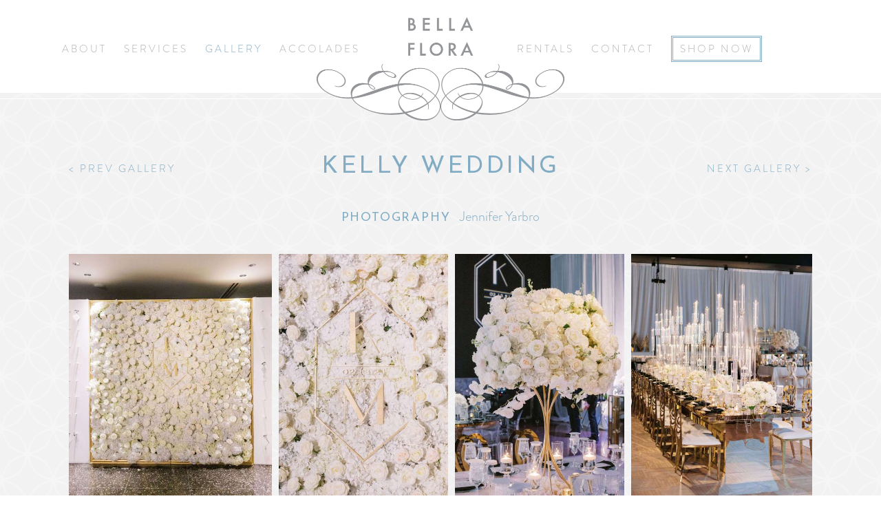

--- FILE ---
content_type: text/html; charset=UTF-8
request_url: https://bellafloraofdallas.com/galleries/kelly-wedding/
body_size: 6811
content:
<!doctype html>
<!--[if lt IE 8]><html lang="en-US" class="no-js lt-ie8"><![endif]-->
<!--[if (IE 8)&!(IEMobile)]><html lang="en-US" class="no-js lt-ie9"><![endif]-->
<!--[if gt IE 8]><!--><html lang="en-US" class="no-js"><!--<![endif]-->
<head>
<meta charset="UTF-8">

<title>Kelly Wedding &#8211; Bella Flora of Dallas</title>

<!-- Resist the urge to include 'user-scalable=no' below. -->
<meta name="viewport" content="width=device-width, initial-scale=1.0">

<meta name="format-detection" content="telephone=no">

<script src="https://use.typekit.net/iwb6siu.js"></script>
<script>try{Typekit.load({ async: true });}catch(e){}</script>

<!-- ##### Google Fonts ##### -->
<link rel="preconnect" href="https://fonts.googleapis.com">
<link rel="preconnect" href="https://fonts.gstatic.com" crossorigin>
<link href="https://fonts.googleapis.com/css2?family=Josefin+Sans:wght@400&display=swap" rel="stylesheet">


<link rel="icon" href="https://bellafloraofdallas.com/wordpress/wp-content/themes/bella-flora/favicon.ico">
<!--[if IE]>
<link rel="shortcut icon" href="https://bellafloraofdallas.com/wordpress/wp-content/themes/bella-flora/favicon.ico">
<![endif]-->

<link rel="profile" href="https://gmpg.org/xfn/11">

<link rel='dns-prefetch' href='//fonts.googleapis.com' />
<link rel='dns-prefetch' href='//s.w.org' />
<link rel="alternate" type="application/rss+xml" title="Bella Flora of Dallas &raquo; Feed" href="https://bellafloraofdallas.com/feed/" />
<link rel="alternate" type="application/rss+xml" title="Bella Flora of Dallas &raquo; Comments Feed" href="https://bellafloraofdallas.com/comments/feed/" />
		<script type="text/javascript">
			window._wpemojiSettings = {"baseUrl":"https:\/\/s.w.org\/images\/core\/emoji\/13.0.0\/72x72\/","ext":".png","svgUrl":"https:\/\/s.w.org\/images\/core\/emoji\/13.0.0\/svg\/","svgExt":".svg","source":{"concatemoji":"https:\/\/bellafloraofdallas.com\/wordpress\/wp-includes\/js\/wp-emoji-release.min.js?ver=5.5.17"}};
			!function(e,a,t){var n,r,o,i=a.createElement("canvas"),p=i.getContext&&i.getContext("2d");function s(e,t){var a=String.fromCharCode;p.clearRect(0,0,i.width,i.height),p.fillText(a.apply(this,e),0,0);e=i.toDataURL();return p.clearRect(0,0,i.width,i.height),p.fillText(a.apply(this,t),0,0),e===i.toDataURL()}function c(e){var t=a.createElement("script");t.src=e,t.defer=t.type="text/javascript",a.getElementsByTagName("head")[0].appendChild(t)}for(o=Array("flag","emoji"),t.supports={everything:!0,everythingExceptFlag:!0},r=0;r<o.length;r++)t.supports[o[r]]=function(e){if(!p||!p.fillText)return!1;switch(p.textBaseline="top",p.font="600 32px Arial",e){case"flag":return s([127987,65039,8205,9895,65039],[127987,65039,8203,9895,65039])?!1:!s([55356,56826,55356,56819],[55356,56826,8203,55356,56819])&&!s([55356,57332,56128,56423,56128,56418,56128,56421,56128,56430,56128,56423,56128,56447],[55356,57332,8203,56128,56423,8203,56128,56418,8203,56128,56421,8203,56128,56430,8203,56128,56423,8203,56128,56447]);case"emoji":return!s([55357,56424,8205,55356,57212],[55357,56424,8203,55356,57212])}return!1}(o[r]),t.supports.everything=t.supports.everything&&t.supports[o[r]],"flag"!==o[r]&&(t.supports.everythingExceptFlag=t.supports.everythingExceptFlag&&t.supports[o[r]]);t.supports.everythingExceptFlag=t.supports.everythingExceptFlag&&!t.supports.flag,t.DOMReady=!1,t.readyCallback=function(){t.DOMReady=!0},t.supports.everything||(n=function(){t.readyCallback()},a.addEventListener?(a.addEventListener("DOMContentLoaded",n,!1),e.addEventListener("load",n,!1)):(e.attachEvent("onload",n),a.attachEvent("onreadystatechange",function(){"complete"===a.readyState&&t.readyCallback()})),(n=t.source||{}).concatemoji?c(n.concatemoji):n.wpemoji&&n.twemoji&&(c(n.twemoji),c(n.wpemoji)))}(window,document,window._wpemojiSettings);
		</script>
		<style type="text/css">
img.wp-smiley,
img.emoji {
	display: inline !important;
	border: none !important;
	box-shadow: none !important;
	height: 1em !important;
	width: 1em !important;
	margin: 0 .07em !important;
	vertical-align: -0.1em !important;
	background: none !important;
	padding: 0 !important;
}
</style>
	<link rel='stylesheet' id='sbi_styles-css'  href='https://bellafloraofdallas.com/wordpress/wp-content/plugins/instagram-feed/css/sbi-styles.min.css?ver=6.9.1' type='text/css' media='all' />
<link rel='stylesheet' id='layerslider-css'  href='https://bellafloraofdallas.com/wordpress/wp-content/plugins/LayerSlider/assets/static/layerslider/css/layerslider.css?ver=6.11.2' type='text/css' media='all' />
<link rel='stylesheet' id='ls-google-fonts-css'  href='https://fonts.googleapis.com/css?family=Lato:100,300,regular,700,900%7COpen+Sans:300%7CIndie+Flower:regular%7COswald:300,regular,700%7CRoboto+Condensed:300,regular,700&#038;subset=latin%2Clatin-ext' type='text/css' media='all' />
<link rel='stylesheet' id='wp-block-library-css'  href='https://bellafloraofdallas.com/wordpress/wp-includes/css/dist/block-library/style.min.css?ver=5.5.17' type='text/css' media='all' />
<link rel='stylesheet' id='contact-form-7-css'  href='https://bellafloraofdallas.com/wordpress/wp-content/plugins/contact-form-7/includes/css/styles.css?ver=5.3' type='text/css' media='all' />
<link rel='stylesheet' id='cssanimations-css'  href='https://bellafloraofdallas.com/wordpress/wp-content/plugins/google-map-wp/style/huge-animations.css?ver=5.5.17' type='text/css' media='all' />
<link rel='stylesheet' id='wpfai_style-css'  href='https://bellafloraofdallas.com/wordpress/wp-content/plugins/wp-font-awesome-share-icons/style.css?ver=5.5.17' type='text/css' media='all' />
<link rel='stylesheet' id='wp-pagenavi-css'  href='https://bellafloraofdallas.com/wordpress/wp-content/plugins/wp-pagenavi/pagenavi-css.css?ver=2.70' type='text/css' media='all' />
<link rel='stylesheet' id='rsk-style-css'  href='https://bellafloraofdallas.com/wordpress/wp-content/themes/bella-flora/style.css?ver=5.5.17' type='text/css' media='all' />
<link rel='stylesheet' id='rsk-custom-css'  href='https://bellafloraofdallas.com/wordpress/wp-content/themes/bella-flora/custom.css?ver=20251121b' type='text/css' media='all' />
<link rel='stylesheet' id='style.owl.carousel-css'  href='https://bellafloraofdallas.com/wordpress/wp-content/plugins/owl-carousel/css/owl.carousel.css?ver=5.5.17' type='text/css' media='all' />
<link rel='stylesheet' id='style.owl.carousel.theme-css'  href='https://bellafloraofdallas.com/wordpress/wp-content/plugins/owl-carousel/css/owl.theme.css?ver=5.5.17' type='text/css' media='all' />
<link rel='stylesheet' id='style.owl.carousel.transitions-css'  href='https://bellafloraofdallas.com/wordpress/wp-content/plugins/owl-carousel/css/owl.transitions.css?ver=5.5.17' type='text/css' media='all' />
<link rel='stylesheet' id='style.owl.carousel.styles-css'  href='https://bellafloraofdallas.com/wordpress/wp-content/plugins/owl-carousel/css/styles.css?ver=5.5.17' type='text/css' media='all' />
<script type='text/javascript' src='https://bellafloraofdallas.com/wordpress/wp-includes/js/jquery/jquery.js?ver=1.12.4-wp' id='jquery-core-js'></script>
<script type='text/javascript' src='https://bellafloraofdallas.com/wordpress/wp-content/plugins/wp-font-awesome-share-icons/wpfai.js?ver=5.5.17' id='wpfai_js-js'></script>
<script type='text/javascript' src='https://bellafloraofdallas.com/wordpress/wp-content/themes/bella-flora/js/jquery.min.js?ver=20200602w' id='rsk-jquery-js'></script>
<script type='text/javascript' src='https://bellafloraofdallas.com/wordpress/wp-content/plugins/owl-carousel/js/owl.carousel.js?ver=5.5.17' id='js.owl.carousel-js'></script>
<script type='text/javascript' src='https://bellafloraofdallas.com/wordpress/wp-content/plugins/owl-carousel/js/script.js?ver=5.5.17' id='js.owl.carousel.script-js'></script>
<meta name="generator" content="Powered by LayerSlider 6.11.2 - Multi-Purpose, Responsive, Parallax, Mobile-Friendly Slider Plugin for WordPress." />
<!-- LayerSlider updates and docs at: https://layerslider.kreaturamedia.com -->
<link rel="https://api.w.org/" href="https://bellafloraofdallas.com/wp-json/" /><link rel="EditURI" type="application/rsd+xml" title="RSD" href="https://bellafloraofdallas.com/wordpress/xmlrpc.php?rsd" />
<link rel="wlwmanifest" type="application/wlwmanifest+xml" href="https://bellafloraofdallas.com/wordpress/wp-includes/wlwmanifest.xml" /> 
<link rel='prev' title='Matthew Wedding' href='https://bellafloraofdallas.com/galleries/matthew-wedding/' />
<link rel='next' title='Diechert Wedding' href='https://bellafloraofdallas.com/galleries/diechert-wedding/' />
<meta name="generator" content="WordPress 5.5.17" />
<link rel='shortlink' href='https://bellafloraofdallas.com/?p=21547' />
<link rel="alternate" type="application/json+oembed" href="https://bellafloraofdallas.com/wp-json/oembed/1.0/embed?url=https%3A%2F%2Fbellafloraofdallas.com%2Fgalleries%2Fkelly-wedding%2F" />
<link rel="alternate" type="text/xml+oembed" href="https://bellafloraofdallas.com/wp-json/oembed/1.0/embed?url=https%3A%2F%2Fbellafloraofdallas.com%2Fgalleries%2Fkelly-wedding%2F&#038;format=xml" />
<style type="text/css">.recentcomments a{display:inline !important;padding:0 !important;margin:0 !important;}</style>			<script type="text/javascript" >
				window.ga=window.ga||function(){(ga.q=ga.q||[]).push(arguments)};ga.l=+new Date;
				ga('create', 'UA-40195629-1', 'auto');
				// Plugins
				
				ga('send', 'pageview');
			</script>
			<script async src="https://www.google-analytics.com/analytics.js"></script>
			<link rel='stylesheet' id='ngg_trigger_buttons-css'  href='https://bellafloraofdallas.com/wordpress/wp-content/plugins/nextgen-gallery/products/photocrati_nextgen/modules/nextgen_gallery_display/static/trigger_buttons.css?ver=3.26' type='text/css' media='all' />
<link rel='stylesheet' id='photocrati-nextgen_pro_lightbox-0-css'  href='https://bellafloraofdallas.com/wordpress/wp-content/plugins/nextgen-gallery-plus/modules/nextgen_pro_lightbox/static/style.css?ver=3.26' type='text/css' media='all' />
<link rel='stylesheet' id='photocrati-nextgen_pro_lightbox-1-css'  href='https://bellafloraofdallas.com/wordpress/wp-content/plugins/nextgen-gallery-plus/modules/nextgen_pro_lightbox/static/theme/galleria.nextgen_pro_lightbox.css?ver=3.26' type='text/css' media='all' />
<link rel='stylesheet' id='fontawesome_v4_shim_style-css'  href='https://use.fontawesome.com/releases/v5.3.1/css/v4-shims.css?ver=5.5.17' type='text/css' media='all' />
<link rel='stylesheet' id='fontawesome-css'  href='https://use.fontawesome.com/releases/v5.3.1/css/all.css?ver=5.5.17' type='text/css' media='all' />
<link rel='stylesheet' id='ngg_pro_mosaic_style-css'  href='https://bellafloraofdallas.com/wordpress/wp-content/plugins/nextgen-gallery-plus/modules/nextgen_pro_mosaic/static/style.css?ver=3.0.0' type='text/css' media='all' />
</head>

<body data-rsssl=1 class="galleries-template-default single single-galleries postid-21547 group-blog">


<a name="link-top" id="link-top"><!-- do not remove --></a>

<div id="page" class="hfeed site">
    
	<a class="skip-link screen-reader-text" href="#content">Skip to the content.</a>

	<header id="masthead" class="site-header" role="banner">

		<div class="site-branding">
            <div class="wrapper">
                
			    <h1 class="site-title"><a href="https://bellafloraofdallas.com/" rel="home">Bella Flora of Dallas</a></h1>
                <div class="toggle-menu">
                    <a href="#site-navigation" id="toggle-menu-link">
                        <span class="bar"></span>
                        <span class="bar"></span>
                        <span class="bar"></span>
                    </a>
                </div><!-- /.toggle-menu -->
                
            </div><!-- /.wrapper -->
		</div><!-- /.site-branding -->

        <nav id="site-navigation" class="main-navigation" role="navigation">
            <div class="wrapper">
                <a href="#" id="mobile-nav-close" class="btn-close">✕</a>
                <ul class="nav-left">
                    <li class="pg-about"><a href="https://bellafloraofdallas.com/about/" class="first">About</a></li>
                    <li class="pg-services"><a href="https://bellafloraofdallas.com/services/">Services</a></li>
                    <li class="pg-gallery"><a href="https://bellafloraofdallas.com/gallery/">Gallery</a></li>
                    <li class="pg-accolades"><a href="https://bellafloraofdallas.com/accolades/">Accolades</a></li>
                </ul>
                <ul class="nav-right">
                    <li class="pg-rentals"><a href="https://bellafloraofdallas.com/rentals/" class="first">Rentals</a></li>
                                        <li class="pg-contact"><a href="https://bellafloraofdallas.com/contact/">Contact</a></li>
                    <li class="pg-shop-now"><a href="https://shopbellaflora.com/" target="_blank" title="Link opens in a new tab."><span>Shop Now</span></a></li>
                </ul>
                            </div><!-- /.wrapper -->
        </nav><!-- /.main-navigation -->

	</header><!-- #masthead -->

        
	<div id="content" class="site-content">

        <div class="line-horiz"><!-- do not remove --></div>

<div class="full-width">

	<div id="primary" class="content-area">
		<main id="main" class="site-main" role="main">

			
				<article id="post-21547" class="post-21547 galleries type-galleries status-publish has-post-thumbnail hentry gallery_types-weddings">
					<header class="entry-header">
		        <div class="wrapper">
				        
			    		<h1 class="entry-title">Kelly Wedding</h1>
				            
		        </div><!-- /.wrapper -->
					</header><!-- .entry-header -->

					<div class="entry-content">

						<div class="gallery-detail">

							<div class="gallery-wrapper center">

								<div class="nav-gallery">

									
									<span class="prev-gallery"><a href="https://bellafloraofdallas.com/galleries/diechert-wedding/" rel="next">&lt; Prev Gallery</a></span>
									<span class="next-gallery"><a href="https://bellafloraofdallas.com/galleries/matthew-wedding/" rel="prev">Next Gallery &gt;</a></span>

								</div><!-- /.nav-gallery -->

								
								<div class="gallery-wrapper center">

									
									<h3>Photography</h3>
									
									<ul class="photographers">
																				<li>
											<a href="http://jenniferyarbro.com" target="_blank" title="Link opens in a new window or tab." rel="noopener noreferrer">Jennifer Yarbro</a>										</li>
																			</ul>

																		
								</div><!-- /.gallery-wrapper -->

								<div class="ngg-pro-mosaic-container" data-ngg-pro-mosaic-id="a995dd557767a31754a4a8aa91386da3"></div>

							</div><!-- /.gallery-wrapper -->

							
							
							<div class="detail-top center"><a href="#link-top">Top</a></div>
						
						</div><!-- /.gallery-detail -->

					</div><!-- .entry-content -->
				</article><!-- #post-## -->

			            
		</main><!-- #main -->
	</div><!-- #primary -->

</div><!-- /.full-width -->


	</div><!-- #content -->

	<footer id="colophon" class="site-footer" role="contentinfo">

        <div class="notch"><!-- do not remove --></div>
            
        <div class="branding">Bella Flora</div>
        
        <div class="wrapper">
            
            <div class="contact">
                <div><a href="https://maps.app.goo.gl/Y1e5BXfWWhtZdEuG8" target="_blank" title="Link opens an interactive map in a new tab.">118 Oak Lawn Ave</div>
                <div><span class="nobr">Dallas, TX 75207</a></div>
                <div class="br"><a href="tel:9724451200">972.445.1200</a>&nbsp;P</div>
                <div><a href="mailto:info@bellafloraofdallas.com?subject=Inquiry from Bella Flora of Dallas website">Email Us</a></div>
            </div><!-- /.contact -->

            <div class="social">
                <a href="https://www.facebook.com/bellafloraofdallas/" target="_blank" class="facebook" title="Facebook">Facebook</a>
                <a href="https://www.instagram.com/bellafloraofdallas/" target="_blank" class="instagram" title="Instagram">Instagram</a>
                <a href="https://www.pinterest.com/bellabrides/" target="_blank" class="pinterest" title="Pinterest">Pinterest</a>
                <a href="https://www.tiktok.com/@bellafloradallas" target="_blank" class="tiktok" title="TikTok">TikTok</a>
            </div><!-- /.social -->
    
            <div class="copyright-credits clearfix">
                <div class="copyright">&copy; 2026 Bella Flora of Dallas. All rights reserved.</div>
                <div class="credits"><a href="http://www.reevesdesignhouse.com/" target="_blank">Site by Reeves Design House</a></div>
            </div><!-- /.copyright-credits -->
            
        </div><!-- /.wrapper -->
        
	</footer><!-- #colophon -->
    
</div><!-- #page -->

<div id="nav-overlay"><!-- do not remove --></div>

<!-- ngg_resource_manager_marker --><script type='text/javascript' id='contact-form-7-js-extra'>
/* <![CDATA[ */
var wpcf7 = {"apiSettings":{"root":"https:\/\/bellafloraofdallas.com\/wp-json\/contact-form-7\/v1","namespace":"contact-form-7\/v1"}};
/* ]]> */
</script>
<script type='text/javascript' src='https://bellafloraofdallas.com/wordpress/wp-content/plugins/contact-form-7/includes/js/scripts.js?ver=5.3' id='contact-form-7-js'></script>
<script type='text/javascript' src='https://bellafloraofdallas.com/wordpress/wp-content/themes/bella-flora/js/skip-link-focus-fix.js?ver=20160506a' id='rsk-skip-link-focus-fix-js'></script>
<script type='text/javascript' src='https://bellafloraofdallas.com/wordpress/wp-content/themes/bella-flora/js/ios-orientationchange-fix.js?ver=20160506a' id='rsk-ios-orientationchange-fix-js'></script>
<script type='text/javascript' src='https://bellafloraofdallas.com/wordpress/wp-content/themes/bella-flora/js/matchmedia.js?ver=20160506a' id='rsk-matchmedia-js'></script>
<script type='text/javascript' src='https://bellafloraofdallas.com/wordpress/wp-content/themes/bella-flora/js/picturefill.js?ver=20160506a' id='rsk-picturefill-js'></script>
<script type='text/javascript' src='https://bellafloraofdallas.com/wordpress/wp-content/themes/bella-flora/js/jquery.scrollme.min.js?ver=20160506a' id='rsk-scrollme-js'></script>
<script type='text/javascript' src='https://bellafloraofdallas.com/wordpress/wp-content/themes/bella-flora/js/jquery.cycle2.min.js?ver=20160506a' id='rsk-cycle2-js'></script>
<script type='text/javascript' src='https://bellafloraofdallas.com/wordpress/wp-content/themes/bella-flora/js/jquery.cycle2.carousel.min.js?ver=20160506a' id='rsk-cycle2-carousel-js'></script>
<script type='text/javascript' src='https://bellafloraofdallas.com/wordpress/wp-content/themes/bella-flora/js/main.js?ver=20160506a' id='rsk-main-js'></script>
<script type='text/javascript' src='https://bellafloraofdallas.com/wordpress/wp-includes/js/wp-embed.min.js?ver=5.5.17' id='wp-embed-js'></script>
<script type='text/javascript' src='https://bellafloraofdallas.com/wordpress/wp-content/plugins/nextgen-gallery-plus/modules/picturefill/static/picturefill.min.js?ver=3.0.2' id='picturefill-js'></script>
<script type='text/javascript' id='photocrati_ajax-js-extra'>
/* <![CDATA[ */
var photocrati_ajax = {"url":"https:\/\/bellafloraofdallas.com\/wordpress\/index.php?photocrati_ajax=1","wp_home_url":"https:\/\/bellafloraofdallas.com","wp_site_url":"https:\/\/bellafloraofdallas.com\/wordpress","wp_root_url":"https:\/\/bellafloraofdallas.com","wp_plugins_url":"https:\/\/bellafloraofdallas.com\/wordpress\/wp-content\/plugins","wp_content_url":"https:\/\/bellafloraofdallas.com\/wordpress\/wp-content","wp_includes_url":"https:\/\/bellafloraofdallas.com\/wordpress\/wp-includes\/","ngg_param_slug":"nggallery"};
/* ]]> */
</script>
<script type='text/javascript' src='https://bellafloraofdallas.com/wordpress/wp-content/plugins/nextgen-gallery/products/photocrati_nextgen/modules/ajax/static/ajax.min.js?ver=3.26' id='photocrati_ajax-js'></script>
<script type='text/javascript' id='ngg_common-js-extra'>
/* <![CDATA[ */

var galleries = {};
galleries.gallery_a995dd557767a31754a4a8aa91386da3 = {"id":null,"source":"galleries","container_ids":["118"],"gallery_ids":[],"album_ids":[],"tag_ids":[],"display_type":"photocrati-nextgen_pro_mosaic","exclusions":[],"order_by":"sortorder","order_direction":"ASC","image_ids":[],"entity_ids":[],"tagcloud":false,"returns":"included","slug":null,"sortorder":[],"display_settings":{"row_height":"350","margins":"10","last_row":"justify","lazy_load_enable":"1","lazy_load_initial":"35","lazy_load_batch":"15","captions_enabled":"0","captions_display_sharing":"1","captions_display_title":"1","captions_display_description":"1","captions_animation":"slideup","use_lightbox_effect":true,"localize_limit":"0","_errors":[],"display_type_view":"default","override_image_settings":true,"override_image_size_name":"ngg0dyn-x700-00f0w010c010r110f110r010t010"},"excluded_container_ids":[],"maximum_entity_count":500,"__defaults_set":true,"_errors":[],"ID":"a995dd557767a31754a4a8aa91386da3"};
galleries.gallery_a995dd557767a31754a4a8aa91386da3.wordpress_page_root = "https:\/\/bellafloraofdallas.com\/galleries\/kelly-wedding\/";
var nextgen_lightbox_settings = {"static_path":"https:\/\/bellafloraofdallas.com\/wordpress\/wp-content\/plugins\/nextgen-gallery\/products\/photocrati_nextgen\/modules\/lightbox\/static\/{placeholder}","context":"nextgen_images"};
galleries.gallery_a995dd557767a31754a4a8aa91386da3.images_list = [{"image":"https:\/\/bellafloraofdallas.com\/wordpress\/wp-content\/gallery\/weddings-kelly\/cache\/kelly-wedding-01.jpg-nggid045671-ngg0dyn-0x700-00f0w010c010r110f110r010t010.jpg","srcsets":{"original":"https:\/\/bellafloraofdallas.com\/wordpress\/wp-content\/gallery\/weddings-kelly\/cache\/kelly-wedding-01.jpg-nggid045671-ngg0dyn-0x700-00f0w010c010r110f110r010t010.jpg","hdpi":"https:\/\/bellafloraofdallas.com\/wordpress\/wp-content\/gallery\/weddings-kelly\/cache\/kelly-wedding-01.jpg-nggid045671-ngg0dyn-0x1400-00f0w010c010r110f110r010t010.jpg"},"use_hdpi":true,"title":"kelly-wedding-01","description":"","image_id":5671,"thumb":"https:\/\/bellafloraofdallas.com\/wordpress\/wp-content\/gallery\/weddings-kelly\/thumbs\/thumbs_kelly-wedding-01.jpg","width":560,"height":700,"full_image":"https:\/\/bellafloraofdallas.com\/wordpress\/wp-content\/gallery\/weddings-kelly\/kelly-wedding-01.jpg","full_use_hdpi":true,"full_srcsets":{"original":"https:\/\/bellafloraofdallas.com\/wordpress\/wp-content\/gallery\/weddings-kelly\/kelly-wedding-01.jpg","hdpi":"https:\/\/bellafloraofdallas.com\/wordpress\/wp-content\/gallery\/weddings-kelly\/cache\/kelly-wedding-01.jpg-nggid045671-ngg0dyn-1536x1920x60-00f0w010c010r110f110r010t010.jpg"},"thumb_dimensions":{"width":240,"height":160}},{"image":"https:\/\/bellafloraofdallas.com\/wordpress\/wp-content\/gallery\/weddings-kelly\/cache\/kelly-wedding-02.jpg-nggid045665-ngg0dyn-0x700-00f0w010c010r110f110r010t010.jpg","srcsets":{"original":"https:\/\/bellafloraofdallas.com\/wordpress\/wp-content\/gallery\/weddings-kelly\/cache\/kelly-wedding-02.jpg-nggid045665-ngg0dyn-0x700-00f0w010c010r110f110r010t010.jpg","hdpi":"https:\/\/bellafloraofdallas.com\/wordpress\/wp-content\/gallery\/weddings-kelly\/cache\/kelly-wedding-02.jpg-nggid045665-ngg0dyn-0x1400-00f0w010c010r110f110r010t010.jpg"},"use_hdpi":true,"title":"kelly-wedding-02","description":"","image_id":5665,"thumb":"https:\/\/bellafloraofdallas.com\/wordpress\/wp-content\/gallery\/weddings-kelly\/thumbs\/thumbs_kelly-wedding-02.jpg","width":467,"height":700,"full_image":"https:\/\/bellafloraofdallas.com\/wordpress\/wp-content\/gallery\/weddings-kelly\/kelly-wedding-02.jpg","full_use_hdpi":true,"full_srcsets":{"original":"https:\/\/bellafloraofdallas.com\/wordpress\/wp-content\/gallery\/weddings-kelly\/kelly-wedding-02.jpg","hdpi":"https:\/\/bellafloraofdallas.com\/wordpress\/wp-content\/gallery\/weddings-kelly\/cache\/kelly-wedding-02.jpg-nggid045665-ngg0dyn-1280x1920x60-00f0w010c010r110f110r010t010.jpg"},"thumb_dimensions":{"width":240,"height":160}},{"image":"https:\/\/bellafloraofdallas.com\/wordpress\/wp-content\/gallery\/weddings-kelly\/cache\/kelly-wedding-03.jpg-nggid045667-ngg0dyn-0x700-00f0w010c010r110f110r010t010.jpg","srcsets":{"original":"https:\/\/bellafloraofdallas.com\/wordpress\/wp-content\/gallery\/weddings-kelly\/cache\/kelly-wedding-03.jpg-nggid045667-ngg0dyn-0x700-00f0w010c010r110f110r010t010.jpg","hdpi":"https:\/\/bellafloraofdallas.com\/wordpress\/wp-content\/gallery\/weddings-kelly\/cache\/kelly-wedding-03.jpg-nggid045667-ngg0dyn-0x1400-00f0w010c010r110f110r010t010.jpg"},"use_hdpi":true,"title":"kelly-wedding-03","description":"","image_id":5667,"thumb":"https:\/\/bellafloraofdallas.com\/wordpress\/wp-content\/gallery\/weddings-kelly\/thumbs\/thumbs_kelly-wedding-03.jpg","width":467,"height":700,"full_image":"https:\/\/bellafloraofdallas.com\/wordpress\/wp-content\/gallery\/weddings-kelly\/kelly-wedding-03.jpg","full_use_hdpi":true,"full_srcsets":{"original":"https:\/\/bellafloraofdallas.com\/wordpress\/wp-content\/gallery\/weddings-kelly\/kelly-wedding-03.jpg","hdpi":"https:\/\/bellafloraofdallas.com\/wordpress\/wp-content\/gallery\/weddings-kelly\/cache\/kelly-wedding-03.jpg-nggid045667-ngg0dyn-1280x1920x60-00f0w010c010r110f110r010t010.jpg"},"thumb_dimensions":{"width":240,"height":160}},{"image":"https:\/\/bellafloraofdallas.com\/wordpress\/wp-content\/gallery\/weddings-kelly\/cache\/kelly-wedding-04.jpg-nggid045666-ngg0dyn-0x700-00f0w010c010r110f110r010t010.jpg","srcsets":{"original":"https:\/\/bellafloraofdallas.com\/wordpress\/wp-content\/gallery\/weddings-kelly\/cache\/kelly-wedding-04.jpg-nggid045666-ngg0dyn-0x700-00f0w010c010r110f110r010t010.jpg","hdpi":"https:\/\/bellafloraofdallas.com\/wordpress\/wp-content\/gallery\/weddings-kelly\/cache\/kelly-wedding-04.jpg-nggid045666-ngg0dyn-0x1400-00f0w010c010r110f110r010t010.jpg"},"use_hdpi":true,"title":"kelly-wedding-04","description":"","image_id":5666,"thumb":"https:\/\/bellafloraofdallas.com\/wordpress\/wp-content\/gallery\/weddings-kelly\/thumbs\/thumbs_kelly-wedding-04.jpg","width":500,"height":700,"full_image":"https:\/\/bellafloraofdallas.com\/wordpress\/wp-content\/gallery\/weddings-kelly\/kelly-wedding-04.jpg","full_use_hdpi":true,"full_srcsets":{"original":"https:\/\/bellafloraofdallas.com\/wordpress\/wp-content\/gallery\/weddings-kelly\/kelly-wedding-04.jpg","hdpi":"https:\/\/bellafloraofdallas.com\/wordpress\/wp-content\/gallery\/weddings-kelly\/cache\/kelly-wedding-04.jpg-nggid045666-ngg0dyn-1371x1920x60-00f0w010c010r110f110r010t010.jpg"},"thumb_dimensions":{"width":240,"height":160}},{"image":"https:\/\/bellafloraofdallas.com\/wordpress\/wp-content\/gallery\/weddings-kelly\/cache\/kelly-wedding-05.jpg-nggid045668-ngg0dyn-0x700-00f0w010c010r110f110r010t010.jpg","srcsets":{"original":"https:\/\/bellafloraofdallas.com\/wordpress\/wp-content\/gallery\/weddings-kelly\/cache\/kelly-wedding-05.jpg-nggid045668-ngg0dyn-0x700-00f0w010c010r110f110r010t010.jpg","hdpi":"https:\/\/bellafloraofdallas.com\/wordpress\/wp-content\/gallery\/weddings-kelly\/cache\/kelly-wedding-05.jpg-nggid045668-ngg0dyn-1920x1280-00f0w010c010r110f110r010t010.jpg"},"use_hdpi":true,"title":"kelly-wedding-05","description":"","image_id":5668,"thumb":"https:\/\/bellafloraofdallas.com\/wordpress\/wp-content\/gallery\/weddings-kelly\/thumbs\/thumbs_kelly-wedding-05.jpg","width":1050,"height":700,"full_image":"https:\/\/bellafloraofdallas.com\/wordpress\/wp-content\/gallery\/weddings-kelly\/kelly-wedding-05.jpg","full_use_hdpi":true,"full_srcsets":{"original":"https:\/\/bellafloraofdallas.com\/wordpress\/wp-content\/gallery\/weddings-kelly\/kelly-wedding-05.jpg","hdpi":"https:\/\/bellafloraofdallas.com\/wordpress\/wp-content\/gallery\/weddings-kelly\/cache\/kelly-wedding-05.jpg-nggid045668-ngg0dyn-1920x1280x60-00f0w010c010r110f110r010t010.jpg"},"thumb_dimensions":{"width":240,"height":160}},{"image":"https:\/\/bellafloraofdallas.com\/wordpress\/wp-content\/gallery\/weddings-kelly\/cache\/kelly-wedding-06.jpg-nggid045670-ngg0dyn-0x700-00f0w010c010r110f110r010t010.jpg","srcsets":{"original":"https:\/\/bellafloraofdallas.com\/wordpress\/wp-content\/gallery\/weddings-kelly\/cache\/kelly-wedding-06.jpg-nggid045670-ngg0dyn-0x700-00f0w010c010r110f110r010t010.jpg","hdpi":"https:\/\/bellafloraofdallas.com\/wordpress\/wp-content\/gallery\/weddings-kelly\/cache\/kelly-wedding-06.jpg-nggid045670-ngg0dyn-0x1400-00f0w010c010r110f110r010t010.jpg"},"use_hdpi":true,"title":"kelly-wedding-06","description":"","image_id":5670,"thumb":"https:\/\/bellafloraofdallas.com\/wordpress\/wp-content\/gallery\/weddings-kelly\/thumbs\/thumbs_kelly-wedding-06.jpg","width":467,"height":700,"full_image":"https:\/\/bellafloraofdallas.com\/wordpress\/wp-content\/gallery\/weddings-kelly\/kelly-wedding-06.jpg","full_use_hdpi":true,"full_srcsets":{"original":"https:\/\/bellafloraofdallas.com\/wordpress\/wp-content\/gallery\/weddings-kelly\/kelly-wedding-06.jpg","hdpi":"https:\/\/bellafloraofdallas.com\/wordpress\/wp-content\/gallery\/weddings-kelly\/cache\/kelly-wedding-06.jpg-nggid045670-ngg0dyn-1280x1920x60-00f0w010c010r110f110r010t010.jpg"},"thumb_dimensions":{"width":240,"height":160}},{"image":"https:\/\/bellafloraofdallas.com\/wordpress\/wp-content\/gallery\/weddings-kelly\/cache\/kelly-wedding-07.jpg-nggid045669-ngg0dyn-0x700-00f0w010c010r110f110r010t010.jpg","srcsets":{"original":"https:\/\/bellafloraofdallas.com\/wordpress\/wp-content\/gallery\/weddings-kelly\/cache\/kelly-wedding-07.jpg-nggid045669-ngg0dyn-0x700-00f0w010c010r110f110r010t010.jpg","hdpi":"https:\/\/bellafloraofdallas.com\/wordpress\/wp-content\/gallery\/weddings-kelly\/cache\/kelly-wedding-07.jpg-nggid045669-ngg0dyn-1920x1280-00f0w010c010r110f110r010t010.jpg"},"use_hdpi":true,"title":"kelly-wedding-07","description":"","image_id":5669,"thumb":"https:\/\/bellafloraofdallas.com\/wordpress\/wp-content\/gallery\/weddings-kelly\/thumbs\/thumbs_kelly-wedding-07.jpg","width":1050,"height":700,"full_image":"https:\/\/bellafloraofdallas.com\/wordpress\/wp-content\/gallery\/weddings-kelly\/kelly-wedding-07.jpg","full_use_hdpi":true,"full_srcsets":{"original":"https:\/\/bellafloraofdallas.com\/wordpress\/wp-content\/gallery\/weddings-kelly\/kelly-wedding-07.jpg","hdpi":"https:\/\/bellafloraofdallas.com\/wordpress\/wp-content\/gallery\/weddings-kelly\/cache\/kelly-wedding-07.jpg-nggid045669-ngg0dyn-1920x1280x60-00f0w010c010r110f110r010t010.jpg"},"thumb_dimensions":{"width":240,"height":160}},{"image":"https:\/\/bellafloraofdallas.com\/wordpress\/wp-content\/gallery\/weddings-kelly\/cache\/kelly-wedding-08.jpg-nggid045672-ngg0dyn-0x700-00f0w010c010r110f110r010t010.jpg","srcsets":{"original":"https:\/\/bellafloraofdallas.com\/wordpress\/wp-content\/gallery\/weddings-kelly\/cache\/kelly-wedding-08.jpg-nggid045672-ngg0dyn-0x700-00f0w010c010r110f110r010t010.jpg","hdpi":"https:\/\/bellafloraofdallas.com\/wordpress\/wp-content\/gallery\/weddings-kelly\/cache\/kelly-wedding-08.jpg-nggid045672-ngg0dyn-0x1400-00f0w010c010r110f110r010t010.jpg"},"use_hdpi":true,"title":"kelly-wedding-08","description":"","image_id":5672,"thumb":"https:\/\/bellafloraofdallas.com\/wordpress\/wp-content\/gallery\/weddings-kelly\/thumbs\/thumbs_kelly-wedding-08.jpg","width":467,"height":700,"full_image":"https:\/\/bellafloraofdallas.com\/wordpress\/wp-content\/gallery\/weddings-kelly\/kelly-wedding-08.jpg","full_use_hdpi":true,"full_srcsets":{"original":"https:\/\/bellafloraofdallas.com\/wordpress\/wp-content\/gallery\/weddings-kelly\/kelly-wedding-08.jpg","hdpi":"https:\/\/bellafloraofdallas.com\/wordpress\/wp-content\/gallery\/weddings-kelly\/cache\/kelly-wedding-08.jpg-nggid045672-ngg0dyn-1280x1920x60-00f0w010c010r110f110r010t010.jpg"},"thumb_dimensions":{"width":240,"height":160}},{"image":"https:\/\/bellafloraofdallas.com\/wordpress\/wp-content\/gallery\/weddings-kelly\/cache\/kelly-wedding-09.jpg-nggid045678-ngg0dyn-0x700-00f0w010c010r110f110r010t010.jpg","srcsets":{"original":"https:\/\/bellafloraofdallas.com\/wordpress\/wp-content\/gallery\/weddings-kelly\/cache\/kelly-wedding-09.jpg-nggid045678-ngg0dyn-0x700-00f0w010c010r110f110r010t010.jpg","hdpi":"https:\/\/bellafloraofdallas.com\/wordpress\/wp-content\/gallery\/weddings-kelly\/cache\/kelly-wedding-09.jpg-nggid045678-ngg0dyn-1920x1280-00f0w010c010r110f110r010t010.jpg"},"use_hdpi":true,"title":"kelly-wedding-09","description":"","image_id":5678,"thumb":"https:\/\/bellafloraofdallas.com\/wordpress\/wp-content\/gallery\/weddings-kelly\/thumbs\/thumbs_kelly-wedding-09.jpg","width":1050,"height":700,"full_image":"https:\/\/bellafloraofdallas.com\/wordpress\/wp-content\/gallery\/weddings-kelly\/kelly-wedding-09.jpg","full_use_hdpi":true,"full_srcsets":{"original":"https:\/\/bellafloraofdallas.com\/wordpress\/wp-content\/gallery\/weddings-kelly\/kelly-wedding-09.jpg","hdpi":"https:\/\/bellafloraofdallas.com\/wordpress\/wp-content\/gallery\/weddings-kelly\/cache\/kelly-wedding-09.jpg-nggid045678-ngg0dyn-1920x1280x60-00f0w010c010r110f110r010t010.jpg"},"thumb_dimensions":{"width":240,"height":160}},{"image":"https:\/\/bellafloraofdallas.com\/wordpress\/wp-content\/gallery\/weddings-kelly\/cache\/kelly-wedding-10.jpg-nggid045677-ngg0dyn-0x700-00f0w010c010r110f110r010t010.jpg","srcsets":{"original":"https:\/\/bellafloraofdallas.com\/wordpress\/wp-content\/gallery\/weddings-kelly\/cache\/kelly-wedding-10.jpg-nggid045677-ngg0dyn-0x700-00f0w010c010r110f110r010t010.jpg","hdpi":"https:\/\/bellafloraofdallas.com\/wordpress\/wp-content\/gallery\/weddings-kelly\/cache\/kelly-wedding-10.jpg-nggid045677-ngg0dyn-0x1400-00f0w010c010r110f110r010t010.jpg"},"use_hdpi":true,"title":"kelly-wedding-10","description":"","image_id":5677,"thumb":"https:\/\/bellafloraofdallas.com\/wordpress\/wp-content\/gallery\/weddings-kelly\/thumbs\/thumbs_kelly-wedding-10.jpg","width":467,"height":700,"full_image":"https:\/\/bellafloraofdallas.com\/wordpress\/wp-content\/gallery\/weddings-kelly\/kelly-wedding-10.jpg","full_use_hdpi":true,"full_srcsets":{"original":"https:\/\/bellafloraofdallas.com\/wordpress\/wp-content\/gallery\/weddings-kelly\/kelly-wedding-10.jpg","hdpi":"https:\/\/bellafloraofdallas.com\/wordpress\/wp-content\/gallery\/weddings-kelly\/cache\/kelly-wedding-10.jpg-nggid045677-ngg0dyn-1280x1920x60-00f0w010c010r110f110r010t010.jpg"},"thumb_dimensions":{"width":240,"height":160}},{"image":"https:\/\/bellafloraofdallas.com\/wordpress\/wp-content\/gallery\/weddings-kelly\/cache\/kelly-wedding-11.jpg-nggid045673-ngg0dyn-0x700-00f0w010c010r110f110r010t010.jpg","srcsets":{"original":"https:\/\/bellafloraofdallas.com\/wordpress\/wp-content\/gallery\/weddings-kelly\/cache\/kelly-wedding-11.jpg-nggid045673-ngg0dyn-0x700-00f0w010c010r110f110r010t010.jpg","hdpi":"https:\/\/bellafloraofdallas.com\/wordpress\/wp-content\/gallery\/weddings-kelly\/cache\/kelly-wedding-11.jpg-nggid045673-ngg0dyn-0x1400-00f0w010c010r110f110r010t010.jpg"},"use_hdpi":true,"title":"kelly-wedding-11","description":"","image_id":5673,"thumb":"https:\/\/bellafloraofdallas.com\/wordpress\/wp-content\/gallery\/weddings-kelly\/thumbs\/thumbs_kelly-wedding-11.jpg","width":467,"height":700,"full_image":"https:\/\/bellafloraofdallas.com\/wordpress\/wp-content\/gallery\/weddings-kelly\/kelly-wedding-11.jpg","full_use_hdpi":true,"full_srcsets":{"original":"https:\/\/bellafloraofdallas.com\/wordpress\/wp-content\/gallery\/weddings-kelly\/kelly-wedding-11.jpg","hdpi":"https:\/\/bellafloraofdallas.com\/wordpress\/wp-content\/gallery\/weddings-kelly\/cache\/kelly-wedding-11.jpg-nggid045673-ngg0dyn-1280x1920x60-00f0w010c010r110f110r010t010.jpg"},"thumb_dimensions":{"width":240,"height":160}},{"image":"https:\/\/bellafloraofdallas.com\/wordpress\/wp-content\/gallery\/weddings-kelly\/cache\/kelly-wedding-12.jpg-nggid045674-ngg0dyn-0x700-00f0w010c010r110f110r010t010.jpg","srcsets":{"original":"https:\/\/bellafloraofdallas.com\/wordpress\/wp-content\/gallery\/weddings-kelly\/cache\/kelly-wedding-12.jpg-nggid045674-ngg0dyn-0x700-00f0w010c010r110f110r010t010.jpg","hdpi":"https:\/\/bellafloraofdallas.com\/wordpress\/wp-content\/gallery\/weddings-kelly\/cache\/kelly-wedding-12.jpg-nggid045674-ngg0dyn-0x1400-00f0w010c010r110f110r010t010.jpg"},"use_hdpi":true,"title":"kelly-wedding-12","description":"","image_id":5674,"thumb":"https:\/\/bellafloraofdallas.com\/wordpress\/wp-content\/gallery\/weddings-kelly\/thumbs\/thumbs_kelly-wedding-12.jpg","width":467,"height":700,"full_image":"https:\/\/bellafloraofdallas.com\/wordpress\/wp-content\/gallery\/weddings-kelly\/kelly-wedding-12.jpg","full_use_hdpi":true,"full_srcsets":{"original":"https:\/\/bellafloraofdallas.com\/wordpress\/wp-content\/gallery\/weddings-kelly\/kelly-wedding-12.jpg","hdpi":"https:\/\/bellafloraofdallas.com\/wordpress\/wp-content\/gallery\/weddings-kelly\/cache\/kelly-wedding-12.jpg-nggid045674-ngg0dyn-1280x1920x60-00f0w010c010r110f110r010t010.jpg"},"thumb_dimensions":{"width":240,"height":160}},{"image":"https:\/\/bellafloraofdallas.com\/wordpress\/wp-content\/gallery\/weddings-kelly\/cache\/kelly-wedding-13.jpg-nggid045675-ngg0dyn-0x700-00f0w010c010r110f110r010t010.jpg","srcsets":{"original":"https:\/\/bellafloraofdallas.com\/wordpress\/wp-content\/gallery\/weddings-kelly\/cache\/kelly-wedding-13.jpg-nggid045675-ngg0dyn-0x700-00f0w010c010r110f110r010t010.jpg","hdpi":"https:\/\/bellafloraofdallas.com\/wordpress\/wp-content\/gallery\/weddings-kelly\/cache\/kelly-wedding-13.jpg-nggid045675-ngg0dyn-1920x1371-00f0w010c010r110f110r010t010.jpg"},"use_hdpi":true,"title":"kelly-wedding-13","description":"","image_id":5675,"thumb":"https:\/\/bellafloraofdallas.com\/wordpress\/wp-content\/gallery\/weddings-kelly\/thumbs\/thumbs_kelly-wedding-13.jpg","width":980,"height":700,"full_image":"https:\/\/bellafloraofdallas.com\/wordpress\/wp-content\/gallery\/weddings-kelly\/kelly-wedding-13.jpg","full_use_hdpi":true,"full_srcsets":{"original":"https:\/\/bellafloraofdallas.com\/wordpress\/wp-content\/gallery\/weddings-kelly\/kelly-wedding-13.jpg","hdpi":"https:\/\/bellafloraofdallas.com\/wordpress\/wp-content\/gallery\/weddings-kelly\/cache\/kelly-wedding-13.jpg-nggid045675-ngg0dyn-1920x1371x60-00f0w010c010r110f110r010t010.jpg"},"thumb_dimensions":{"width":240,"height":160}},{"image":"https:\/\/bellafloraofdallas.com\/wordpress\/wp-content\/gallery\/weddings-kelly\/cache\/kelly-wedding-14.jpg-nggid045676-ngg0dyn-0x700-00f0w010c010r110f110r010t010.jpg","srcsets":{"original":"https:\/\/bellafloraofdallas.com\/wordpress\/wp-content\/gallery\/weddings-kelly\/cache\/kelly-wedding-14.jpg-nggid045676-ngg0dyn-0x700-00f0w010c010r110f110r010t010.jpg","hdpi":"https:\/\/bellafloraofdallas.com\/wordpress\/wp-content\/gallery\/weddings-kelly\/cache\/kelly-wedding-14.jpg-nggid045676-ngg0dyn-0x1400-00f0w010c010r110f110r010t010.jpg"},"use_hdpi":true,"title":"kelly-wedding-14","description":"","image_id":5676,"thumb":"https:\/\/bellafloraofdallas.com\/wordpress\/wp-content\/gallery\/weddings-kelly\/thumbs\/thumbs_kelly-wedding-14.jpg","width":467,"height":700,"full_image":"https:\/\/bellafloraofdallas.com\/wordpress\/wp-content\/gallery\/weddings-kelly\/kelly-wedding-14.jpg","full_use_hdpi":true,"full_srcsets":{"original":"https:\/\/bellafloraofdallas.com\/wordpress\/wp-content\/gallery\/weddings-kelly\/kelly-wedding-14.jpg","hdpi":"https:\/\/bellafloraofdallas.com\/wordpress\/wp-content\/gallery\/weddings-kelly\/cache\/kelly-wedding-14.jpg-nggid045676-ngg0dyn-1280x1920x60-00f0w010c010r110f110r010t010.jpg"},"thumb_dimensions":{"width":240,"height":160}},{"image":"https:\/\/bellafloraofdallas.com\/wordpress\/wp-content\/gallery\/weddings-kelly\/cache\/kelly-wedding-15.jpg-nggid045679-ngg0dyn-0x700-00f0w010c010r110f110r010t010.jpg","srcsets":{"original":"https:\/\/bellafloraofdallas.com\/wordpress\/wp-content\/gallery\/weddings-kelly\/cache\/kelly-wedding-15.jpg-nggid045679-ngg0dyn-0x700-00f0w010c010r110f110r010t010.jpg","hdpi":"https:\/\/bellafloraofdallas.com\/wordpress\/wp-content\/gallery\/weddings-kelly\/cache\/kelly-wedding-15.jpg-nggid045679-ngg0dyn-1920x1280-00f0w010c010r110f110r010t010.jpg"},"use_hdpi":true,"title":"kelly-wedding-15","description":"","image_id":5679,"thumb":"https:\/\/bellafloraofdallas.com\/wordpress\/wp-content\/gallery\/weddings-kelly\/thumbs\/thumbs_kelly-wedding-15.jpg","width":1050,"height":700,"full_image":"https:\/\/bellafloraofdallas.com\/wordpress\/wp-content\/gallery\/weddings-kelly\/kelly-wedding-15.jpg","full_use_hdpi":true,"full_srcsets":{"original":"https:\/\/bellafloraofdallas.com\/wordpress\/wp-content\/gallery\/weddings-kelly\/kelly-wedding-15.jpg","hdpi":"https:\/\/bellafloraofdallas.com\/wordpress\/wp-content\/gallery\/weddings-kelly\/cache\/kelly-wedding-15.jpg-nggid045679-ngg0dyn-1920x1280x60-00f0w010c010r110f110r010t010.jpg"},"thumb_dimensions":{"width":240,"height":160}}];
galleries.gallery_a995dd557767a31754a4a8aa91386da3.images_list_limit = "0";
galleries.gallery_a995dd557767a31754a4a8aa91386da3.images_list_count = 15;
galleries.gallery_a995dd557767a31754a4a8aa91386da3.captions_enabled = false;
galleries.gallery_a995dd557767a31754a4a8aa91386da3.mosaic_effect_code = "class='nextgen_pro_lightbox' data-nplmodal-gallery-id='a995dd557767a31754a4a8aa91386da3'";
/* ]]> */
</script>
<script type='text/javascript' src='https://bellafloraofdallas.com/wordpress/wp-content/plugins/nextgen-gallery/products/photocrati_nextgen/modules/nextgen_gallery_display/static/common.js?ver=3.26' id='ngg_common-js'></script>
<script type='text/javascript' id='ngg_common-js-after'>
            var nggLastTimeoutVal = 1000;

			var nggRetryFailedImage = function(img) {
				setTimeout(function(){
					img.src = img.src;
				}, nggLastTimeoutVal);
			
				nggLastTimeoutVal += 500;
			}
        
</script>
<script type='text/javascript' id='ngg_lightbox_context-js-extra'>
/* <![CDATA[ */

var nplModalSettings = {"router_slug":"gallery","padding":"0","padding_unit":"px","icon_color":"","icon_background_enabled":"0","icon_background_rounded":"1","icon_background":"","overlay_icon_color":"","sidebar_button_color":"","sidebar_button_background":"","carousel_text_color":"","background_color":"1","sidebar_background_color":"","carousel_background_color":"","image_pan":"0","interaction_pause":"1","enable_routing":"1","enable_comments":"1","display_comments":"0","display_captions":"0","display_carousel":"1","enable_sharing":"1","facebook_app_id":"","enable_twitter_cards":"0","twitter_username":"","localize_limit":"100","transition_speed":"0.4","slideshow_speed":"5","style":"white","transition_effect":"slide","image_crop":"false","touch_transition_effect":"slide","enable_carousel":"always","enable_fullscreen":0,"is_front_page":0,"share_url":"https:\/\/bellafloraofdallas.com\/nextgen-share\/{gallery_id}\/{image_id}\/{named_size}","wp_site_url":"https:\/\/bellafloraofdallas.com\/wordpress","protect_images":false,"i18n":{"toggle_social_sidebar":"Toggle social sidebar","play_pause":"Play \/ Pause","toggle_fullsize":"Toggle fullsize","toggle_image_info":"Toggle image info","close_window":"Close window","share":{"twitter":"Share on Twitter","facebook":"Share on Facebook","pinterest":"Share on Pinterest"}}};
/* ]]> */
</script>
<script type='text/javascript' src='https://bellafloraofdallas.com/wordpress/wp-content/plugins/nextgen-gallery/products/photocrati_nextgen/modules/lightbox/static/lightbox_context.js?ver=3.26' id='ngg_lightbox_context-js'></script>
<script type='text/javascript' src='https://bellafloraofdallas.com/wordpress/wp-includes/js/underscore.min.js?ver=1.8.3' id='underscore-js'></script>
<script type='text/javascript' src='https://bellafloraofdallas.com/wordpress/wp-content/plugins/nextgen-gallery-plus/modules/nextgen_pro_lightbox/static/parsesrcset.js?ver=3.26' id='photocrati-nextgen_pro_lightbox-1-js'></script>
<script type='text/javascript' src='https://bellafloraofdallas.com/wordpress/wp-content/plugins/nextgen-gallery-plus/modules/galleria/static/galleria-1.5.7.js?ver=1.5.7' id='ngg_galleria-js'></script>
<script type='text/javascript' src='https://bellafloraofdallas.com/wordpress/wp-content/plugins/nextgen-gallery-plus/modules/nextgen_pro_lightbox/static/nextgen_pro_lightbox.js?ver=3.26' id='photocrati-nextgen_pro_lightbox-3-js'></script>
<script type='text/javascript' src='https://bellafloraofdallas.com/wordpress/wp-content/plugins/nextgen-gallery-plus/modules/nextgen_pro_lightbox/static/theme/galleria.nextgen_pro_lightbox.js?ver=3.26' id='photocrati-nextgen_pro_lightbox-4-js'></script>
<script type='text/javascript' src='https://use.fontawesome.com/releases/v5.3.1/js/v4-shims.js?ver=5.3.1' id='fontawesome_v4_shim-js'></script>
<script type='text/javascript' defer integrity="sha384-kW+oWsYx3YpxvjtZjFXqazFpA7UP/MbiY4jvs+RWZo2+N94PFZ36T6TFkc9O3qoB" crossorigin="anonymous" data-auto-replace-svg="false" data-keep-original-source="false" data-search-pseudo-elements src='https://use.fontawesome.com/releases/v5.3.1/js/all.js?ver=5.3.1' id='fontawesome-js'></script>
<script type='text/javascript' src='https://bellafloraofdallas.com/wordpress/wp-content/plugins/nextgen-gallery-plus/modules/nextgen_pro_mosaic/static/justified-gallery-3.6.js?ver=3.0.0' id='ngg_pro_mosaic_base-js'></script>
<script type='text/javascript' src='https://bellafloraofdallas.com/wordpress/wp-content/plugins/nextgen-gallery/products/photocrati_nextgen/modules/nextgen_gallery_display/static/jquery.waitforimages-2.4.0-modded.js?ver=3.26' id='ngg_waitforimages-js'></script>
<script type='text/javascript' src='https://bellafloraofdallas.com/wordpress/wp-content/plugins/nextgen-gallery-plus/modules/nextgen_pro_mosaic/static/mosaic_init.js?ver=3.0.0' id='ngg_pro_mosaic_script-js'></script>
<script type='text/javascript' id='layerslider-utils-js-extra'>
/* <![CDATA[ */
var LS_Meta = {"v":"6.11.2","fixGSAP":"1"};
/* ]]> */
</script>
<script type='text/javascript' src='https://bellafloraofdallas.com/wordpress/wp-content/plugins/LayerSlider/assets/static/layerslider/js/layerslider.utils.js?ver=6.11.2' id='layerslider-utils-js'></script>
<script type='text/javascript' src='https://bellafloraofdallas.com/wordpress/wp-content/plugins/LayerSlider/assets/static/layerslider/js/layerslider.kreaturamedia.jquery.js?ver=6.11.2' id='layerslider-js'></script>
<script type='text/javascript' src='https://bellafloraofdallas.com/wordpress/wp-content/plugins/LayerSlider/assets/static/layerslider/js/layerslider.transitions.js?ver=6.11.2' id='layerslider-transitions-js'></script>
<!-- Instagram Feed JS -->
<script type="text/javascript">
var sbiajaxurl = "https://bellafloraofdallas.com/wordpress/wp-admin/admin-ajax.php";
</script>

</body>
</html>


--- FILE ---
content_type: text/css
request_url: https://bellafloraofdallas.com/wordpress/wp-content/themes/bella-flora/style.css?ver=5.5.17
body_size: 5429
content:
/*
Theme Name: Bella Flora
Author: Michael P. Gilbert
Author URI: http://www.mpgilbert.com/
Description: Custom theme for Bella Flora
Version: 1.0
Text Domain: rsk
Domain Path: /languages/

This theme is based on Underscores http://underscores.me/, (C) 2012-2014 Automattic, Inc.

Custom styles are located in the custom.less file.
*/

/* Table of Contents
--------------------------------
   + Fonts
   + Reset
   + Basics
   + Menu
   + Simple Grids
   + Forms
   + Posts and Pages
   + Infinite Scroll
   + Media
   + Captions
   + Alerts
   + Gallery
   + Layout
   + Print
-------------------------------- */


/* Fonts
--------------------------------- */

/**
 * @license
 * MyFonts Webfont Build ID 3214742, 2016-05-05T17:47:47-0400
 * 
 * The fonts listed in this notice are subject to the End User License
 * Agreement(s) entered into by the website owner. All other parties are 
 * explicitly restricted from using the Licensed Webfonts(s).
 * 
 * You may obtain a valid license at the URLs below.
 * 
 * Webfont: Guess-Bold by DearType
 * URL: http://www.myfonts.com/fonts/deartype/guess/bold/
 * Copyright: Copyright &#x00A9; 2015 by DearType, Veneta Rangelova. All rights reserved.
 * Licensed pageviews: 10,000
 * 
 * 
 * License: http://www.myfonts.com/viewlicense?type=web&buildid=3214742
 * 
 * © 2016 MyFonts Inc
*/


/* @import must be at top of file, otherwise CSS will not work */
/*@import url("//hello.myfonts.net/count/310d96");

@font-face {
    font-family: "Guess-Bold";
    src: url('fonts/310D96_0_0.eot');
    src: url('fonts/310D96_0_0.eot?#iefix') format('embedded-opentype'),
    url('fonts/310D96_0_0.woff2') format('woff2'),
    url('fonts/310D96_0_0.woff') format('woff'),
    url('fonts/310D96_0_0.ttf') format('truetype');
}*/


/* Reset
--------------------------------- */

html, body, div, span, applet, object, iframe,
h1, h2, h3, h4, h5, h6, p, blockquote, pre,
a, abbr, acronym, address, big, cite, code,
del, dfn, em, font, ins, kbd, q, s, samp,
small, strike, strong, sub, sup, tt, var,
dl, dt, dd, ol, ul, li,
fieldset, form, label, legend,
table, caption, tbody, tfoot, thead, tr, th, td {
	border: 0;
	font-family: inherit;
	font-size: 100%;
	font-style: inherit;
	font-weight: inherit;
	margin: 0;
	outline: 0;
	padding: 0;
	vertical-align: baseline;
}

*,
*:before,
*:after { /* apply a natural box layout model to all elements; see http://www.paulirish.com/2012/box-sizing-border-box-ftw/ */
	-webkit-box-sizing: border-box; /* Not needed for modern webkit but still used by Blackberry Browser 7.0; see http://caniuse.com/#search=box-sizing */
	-moz-box-sizing:    border-box; /* Still needed for Firefox 28; see http://caniuse.com/#search=box-sizing */
	box-sizing:         border-box;
}

article,
aside,
details,
figcaption,
figure,
footer,
header,
main,
nav,
section {
	display: block;
}

ul {
	list-style: none;
}

table { /* tables still need 'cellspacing="0"' in the markup */
	border-collapse: separate;
	border-spacing: 0;
}

caption, th, td {
	font-weight: normal;
	text-align: left;
}

blockquote:before, blockquote:after,
q:before, q:after {
	content: "";
}

blockquote, q {
	quotes: "" "";
}

/* 
a:focus {
	outline: thin dotted;
}
*/

a:hover,
a:active {
	outline: 0;
}

a img {
	border: 0;
}


/* Basics
-------------------------------- */

body {
      font: 1em/1.4 "brandon-grotesque", Helvetica, Arial, sans-serif;
      font-weight: 300;
      background: #fff;
      color: #7c7d80;
      text-align: center;
      margin: 0 auto;
      overflow-x: hidden;
      -webkit-text-size-adjust: 100%;
      -ms-text-size-adjust: 100%;
      -webkit-font-smoothing: subpixel-antialiased;
}

.wrapper {
    margin: 0 auto;
    padding: 0 10px;
    max-width: 1070px;
    position: relative;
}

a {
    text-decoration: none;
    color: #82acc4; /* default link color */
    -webkit-transition: all 0.25s ease-in-out;
    transition: all 0.25s ease-in-out;
}

a:hover, a:focus {
    text-decoration: none;
    color: #666; /* default link hover/focus color */
}

/*
a:focus {
    outline: thin dotted;
}
*/

/*
a:hover, a:active {
    outline: thin dotted;
}
*/

input[type=checkbox] {
    border: 0px !important;
}

::-moz-selection {
    background: #dcf0ff;
    color: inherit;
    text-shadow: none;
}

::selection {
    background: #dcf0ff;
    color: inherit;
    text-shadow: none;
}

/* HTML5 placeholder attribute (don't combine into a group selector) */

::-webkit-input-placeholder {
    color: #aaa; /* WebKit browsers */
}

:-moz-placeholder {
    color: #aaa; /* Mozilla Firefox 4 to 18 */
}

::-moz-placeholder {
    color: #aaa; /* Mozilla Firefox 19+ */
}

:-ms-input-placeholder {
    color: #aaa; /* Internet Explorer 10+ */
}

/*
   IE 10 Snap Mode Viewport Setting
   http://timkadlec.com/2012/10/ie10-snap-mode-and-responsive-design/
*/

@media screen and (max-width: 400px) {
    @-ms-viewport {
        width: device-width;
    }
}

hr {
    border: 0;
    height: 1px;
    margin-bottom: 1em;
    background-color: #bbb;
}

h1, h2 {
    color: #82acc4;
    font-family: "Josefin Sans", sans-serif;
    font-optical-sizing: auto;
    font-weight: 400;
    font-style: normal;
    line-height: 1;
    text-rendering: optimizeLegibility;
    text-transform: uppercase;
    letter-spacing: 0.1em;
}

h3 {
    font-family: "Josefin Sans", sans-serif;
    font-optical-sizing: auto;
    font-weight: 400;
    font-style: normal;
    color: #82acc4;
    text-transform: uppercase;
}

h4, h5, h6 {
    color: #7c7d80;
}

h1 a, h2 a, h3 a, h4 a, h5 a, h6 a {
    color: #82acc4;
    text-decoration: none;
}

h1 a:hover, h2 a:hover, h3 a:hover, h4 a:hover, h5 a:hover, h6 a:hover,
h1 a:focus, h2 a:focus, h3 a:focus, h4 a:focus, h5 a:focus, h6 a:focus {
    text-decoration: underline;
    color: #7c7d80;
}

h1 {
    font-size: 40px;
    margin: 40px 0 20px;
    letter-spacing: 0;
}

.entry-title, .page-title {
    font-family: "Josefin Sans", sans-serif;
    font-optical-sizing: auto;
    font-weight: 400;
    font-style: normal;
    letter-spacing: 0.1em;
    margin-top: 0;
}

h2 {
    font-size: 18px;
    margin: 30px 0 5px;
}

h3 {
    font-size: 25px;
    margin: 0 0 13px;
}

h4 {
    font-size: 14px;
    margin: 14px 0 7px;
}

h5 {
    font-size: 13px;
    margin: 13px 0 20px;
}

h6 {
    font-size: 13px;
    margin: 13px 0 20px;
}

article, p, ul, ol, dl, blockquote, .box {
    margin: 0 0 24px;
}

img {
    max-width: 100%;
    height: auto !important;
    border: 0;
    outline: 0;
}

nav ul, nav ol {
    margin-bottom: 0;
}

table {
    margin: 0 0 1.5em;
    border-left: 1px solid #bbb;
    border-top: 1px solid #bbb;
    border-spacing: 0;
}

th {
    text-align: center;
    background-color: #bbb;
}

th, td {
    border-right: 1px solid #bbb;
    border-bottom: 1px solid #bbb;
    padding: 9px 10px;
}

.caption img, .caption iframe, .caption object {
    display: block;
}

.caption-text {
    font-size: 0.875em;
    margin: 0.5em 0;
    text-align: center;
}

strong, b {
    font-weight: 700;
}

em, i {
    font-style: italic;
}


/* Menu
-------------------------------- */

@media all and (min-width: 68.75em) {

    .main-navigation {
    	display: block;
    }

    .main-navigation ul {
    	list-style: none;
    	margin: 0;
    	padding-left: 0;
    }

    .main-navigation li {
    	float: left;
    	position: relative;
    }

    .main-navigation a {
    	display: block;
    	text-decoration: none;
    }

    .main-navigation ul ul {
    	float: left;
    	position: absolute;
    	top: 35px;
    	left: -999em;
    	z-index: 99999;
        text-align: left;
        background: #fff;
    }

    .main-navigation ul ul ul {
    	left: -999em;
    	top: 0;
    }

    .main-navigation ul ul a {
    	width: 290px;
    }

    .main-navigation ul ul .page_item_has_children > a:after {
        content: '›';
        position: absolute;
        right: 10px;
    }

    .main-navigation ul ul li {
    }

    .main-navigation li:hover > a {
    }

    .main-navigation ul ul :hover > a {
    }

    .main-navigation ul ul a:hover {
    }

    .main-navigation ul li:hover > ul {
    	left: auto;
    }

    .main-navigation ul ul li:hover > ul {
    	left: 100%;
    }

    .main-navigation .current_page_item a,
    .main-navigation .current-menu-item a {
    }
}

/* Small menu */
@media screen and (max-width: 700px) {
	.menu-toggle,
	.main-navigation.toggled .nav-menu {
		display: block;
        position: absolute;
        top: 82px;
        right: 15px;
        background: transparent url("img/menu-toggle.gif") no-repeat;
        width: 35px;
        height: 28px;
        text-indent: -999em;
        border: 0;
        padding: 0;
    
        @media only screen and (min--moz-device-pixel-ratio: 2), only screen and (-o-min-device-pixel-ratio: 2/1), only screen and (-webkit-min-device-pixel-ratio: 2), only screen and (min-device-pixel-ratio: 2) {
            background: transparent url("img/menu-toggle-2x.gif") no-repeat;
            background-size: 35px 28px;
            width: 35px;
            height: 28px;
        }
	}
}

.site-main .comment-navigation,
.site-main .paging-navigation,
.site-main .post-navigation {
	margin: 0 0 1.5em;
	overflow: hidden;
}

.comment-navigation .nav-previous,
.paging-navigation .nav-previous,
.post-navigation .nav-previous {
	float: left;
	width: 50%;
}

.comment-navigation .nav-next,
.paging-navigation .nav-next,
.post-navigation .nav-next {
	float: right;
	text-align: right;
	width: 50%;
}


/* Buttons
-------------------------------- */

.btn {
    position: relative;
    margin: 0 0.25em 0.75em 0;
    padding: 11px 20px;
    border: 0;
    text-decoration: none;
    display: inline-block;
    text-align: center;
}

/* Full Width */
.btn-block {
    display: block;
    width: 100%;
}

/* Form Buttons (useful in sidebars and columns) */
input[type=submit] {
    cursor: pointer;
}

.btn-cancel {
    font-weight: bold;
    text-align: center;
    display: block;
    padding: 11px 20px;
    text-decoration: none;
}

@media all and (min-width: 43.75em) {
    .btn-cancel {
        text-align: left;
        display: inline-block;
    }
}

.search-field {
    max-width: 144px;
}

input[type=submit].search-submit {
    padding: 5px 10px;
}


/* Non-semantic Helpers
-------------------------------- */

.uppercase {
    text-transform: uppercase;
}

.reg {
    position: relative;
    top: -4px;
    font-size: 0.7em;
}

.img-left, .alignleft {
    float: left;
    height: auto;
    margin: 5px 20px 20px 0;
}

.img-right, .alignright {
    float: right;
    height: auto;
    margin: 5px 0 20px 20px;
}

.sidebar .img-left, .sidebar .alignleft {
    margin: 2px 10px 5px 0;
}

.sidebar .img-right, .sidebar .alignright {
    margin: 2px 0 5px 10px;
}

.aligncenter {
	clear: both;
	display: block;
	margin: 0 auto;
}

.indent {
    margin-left: 10px;
    margin-right: 10px;
}

.outdent {
    margin-left: auto;
    margin-right: auto;
}

.left {
    text-align: left;
}

.right {
    text-align: right;
}

.center {
    text-align: center;
}

.clear {
    clear: both;
}

.valign-middle img {
    vertical-align: middle;
    margin-bottom: 10px;
}

.nobr {
    white-space: nowrap;
}

/*
   Micro Clearfix
   http://nicolasgallagher.com/micro-clearfix-hack/
*/

.clearfix:after, .cf:after, .grid:after, .box:after {
    content: "";
    display: table;
    clear: both;
}

/* accessibility, print, image replacement */
.visually-hidden, .screen-reader-text, .wai, .ir {
    position: absolute;
    left: -999em;
    overflow: hidden;
    background-repeat: no-repeat;
    text-align: left;
    direction: ltr;
    width: 0;
    height: 0;
}


/* Clearings
-------------------------------- */

.clear:before,
.clear:after,
.entry-content:before,
.entry-content:after,
.comment-content:before,
.comment-content:after,
.site-header:before,
.site-header:after,
.site-content:before,
.site-content:after,
.site-footer:before,
.site-footer:after {
	content: '';
	display: table;
}

.clear:after,
.entry-content:after,
.comment-content:after,
.site-header:after,
.site-content:after,
.site-footer:after {
	clear: both;
}


/* Simple Grids
-------------------------------- */
    
.grid .one-half, .grid .one-third, .grid .two-thirds, .grid .one-fourth, .grid .three-fourths, .grid .one-fifth {
    margin-bottom: 1.5%;
}

@media all and (min-width: 43.75em) {
    
    .grid .one-half, .grid .one-third, .grid .two-thirds, .grid .one-fourth, .grid .three-fourths, .grid .one-fifth {
        float: left;
        margin-left: 2%;
        margin-bottom: 1.5%;
    }
    
    .grid .one-half {
        width: 49%;
    }
    
    .grid ul.one-half {
        width: 46.5%;
    }
    
    .grid .one-third {
        width: 32%;
    }
    
    .grid .two-thirds {
        width: 66%;
    }
    
    .grid .one-fourth {
        width: 23.5%;
    }
    
    .grid .three-fourths {
        width: 74.5%;
    }
    
    .grid .one-fifth {
        width: 18.4%;
    }
    
    .grid div:first-child {
        margin-left: 0 !important;
    }
}


/* Forms
-------------------------------- */

.form-group {
    margin: 0 0 1.5em;
    clear: both;
}

.form-group .info {
    display: block;
    font-size: 0.8em;
    margin-top: 0.15em;
}

.input-error {
    background-color: #ffeded;
    border: 1px solid red;
}

.info-error {
    font-size: 0.8em;
    font-weight: normal;
    margin-top: 0.15em;
}

fieldset {
    border: 1px solid #bbb;
    display: block;
    margin: 0 0 1.5em;
    padding: 20px 20px 5px;
    width: 100%;
}

legend {
    border: 1px solid #bbb;
    padding: 0.25em 0.75em;
    font-weight: bold;
    font-size: 1.1em;
}

.validator, .info-error {
    color: red;
}

input, select, textarea {
    font-size: 1em;
    font-family: "brandon-grotesque", Helvetica, Arial, sans-serif;
    font-weight: 300;
    width: 100%;
}

@media all and (min-width: 43.75em) {
    input, select, textarea {
        width: 250px;
    }
    
    input[type="button"],
    input[type="reset"],
    input[type="submit"] {
        width: auto;
    }
}

button,
input[type="button"],
input[type="reset"],
input[type="submit"] {
    background-color: #f482a3;
    border: 1px solid #f482a3;
    color: #fff;
    font-family: Helvetica, Arial, sans-serif;
    text-transform: uppercase;
    padding: 10px 20px;
}

button:hover, input[type="button"]:hover, input[type="reset"]:hover, input[type="submit"]:hover,
button:focus, input[type="button"]:focus, input[type="reset"]:focus, input[type="submit"]:focus {
    background-color: #f482a3;
    border: 1px solid #f482a3;
}

input[type="text"],
input[type="email"],
input[type="url"],
input[type="password"],
input[type="search"],
input[type="tel"],
textarea {
    padding: 5px 10px;
}

input:focus {
    outline: thin dotted;
}

input[type=radio],
input[type=checkbox] {
    width: auto;
    margin-right: 5px;
    vertical-align: top;
    line-height: 1;
    border: 0;
}

textarea {
    border: 0;
    width: 100%;
    height: 7em;
    color: #58595b;
    overflow: auto;
    padding: 5px 10px;
}

textarea:focus {
    outline: thin dotted;
}

.textarea-short {
    height: 4em;
}

.required {
    color: #f482a3;
}


/* Posts and Pages
--------------------------------- */

.sticky {
}

.hentry {
	margin: 0;
}

.byline,
.updated {
	display: none;
}

.single .byline,
.group-blog .byline {
	display: inline;
}

.page-content,
.entry-content,
.entry-summary {
	margin: 1.5em 0 0;
}

.page-links {
	clear: both;
	margin: 0 0 1.5em;
}


/* Comments
--------------------------------- */

.comment-form-comment label {
    display: block;
}

.comment-content a {
	word-wrap: break-word;
}

.bypostauthor {
}


/* Infinite Scroll
--------------------------------- */

/* Globally hidden elements when Infinite Scroll is supported and in use. */
.infinite-scroll .paging-navigation, /* Older / Newer Posts Navigation (always hidden) */
.infinite-scroll.neverending .site-footer { /* Theme Footer (when set to scrolling) */
	display: none;
}

/* When Infinite Scroll has reached its end we need to re-display elements that were hidden (via .neverending) before */
.infinity-end.neverending .site-footer {
	display: block;
}


/* Media
--------------------------------- */

.page-content img.wp-smiley,
.entry-content img.wp-smiley,
.comment-content img.wp-smiley {
	border: none;
	margin-bottom: 0;
	margin-top: 0;
	padding: 0;
}

/* Make sure embeds and iframes fit their containers */
embed,
iframe,
object {
	max-width: 100%;
}


/* Captions
--------------------------------- */

.wp-caption {
	border: 1px solid #bbb;
	margin-bottom: 1.5em;
	max-width: 100%;
}

.wp-caption img[class*="wp-image-"] {
	display: block;
	margin: 1.2% auto 0;
	max-width: 98%;
}

.wp-caption-text {
	text-align: center;
}

.wp-caption .wp-caption-text {
	margin: 0.8075em 0;
}


/* Alerts
--------------------------------- */

.alert {
    background-color: #f2f2f2;
    color: #666666;
    border: 1px solid #bbb;
    margin: 0 0 1em;
    padding: 10px;
}

.alert-success {
    background-color: #dff0d8;
    border-color: #a3d48e;
    color: #477f31;
}

.alert-success a {
    color: #477f31;
}

.alert-success a:hover,
.alert-success a:focus {
    color: #28471c;
}

.alert-info {
    background-color: #d9edf7;
    border-color: #85c5e5;
    color: #207098;
}

.alert-info a {
    color: #207098;
}

.alert-info a:hover,
.alert-info a:focus {
    color: #134158;
}

.alert-warning {
    background-color: #fcf8e3;
    border-color: #f2e187;
    color: #b39a13;
}

.alert-warning a {
    color: #b39a13;
}

.alert-warning a:hover,
.alert-warning a:focus {
    color: #6e5e0c;
}

.alert-danger {
    background-color: #f2dede;
    border-color: #d59595;
    color: #843434;
}

.alert-danger a {
    color: #843434;
}

.alert-danger a:hover,
.alert-danger a:focus {
    color: #4d1e1e;
}


/* Gallery
--------------------------------- */

.gallery {
	margin-bottom: 1.5em;
}

.gallery-item {
	display: inline-block;
	text-align: center;
	vertical-align: top;
}

.gallery-columns-2 .gallery-item {
	max-width: 50%;
}

.gallery-columns-3 .gallery-item {
	max-width: 33.33%;
}

.gallery-columns-4 .gallery-item {
	max-width: 25%;
}

.gallery-columns-5 .gallery-item {
	max-width: 20%;
}

.gallery-columns-6 .gallery-item {
	max-width: 16.66%;
}

.gallery-columns-7 .gallery-item {
	max-width: 14.28%;
}

.gallery-columns-8 .gallery-item {
	max-width: 12.5%;
}

.gallery-columns-9 .gallery-item {
	max-width: 11.11%;
}

.gallery-caption {    
}


/* Layout
--------------------------------- */
    
/* Sidebar on Right (default) */
@media all and (min-width: 43.75em) {
    .sidebar-right .content-area {
    	float: left;
    	margin: 0 -25% 0 0;
    	width: 100%;
    }

    .sidebar-right .content-area .site-main {
    	margin: 0 25% 0 0;
    }

    .sidebar-right .widget-area {
    	float: right;
    	overflow: hidden;
    	width: 23%;
    }
}
    
/* Sidebar on Left */
@media all and (min-width: 43.75em) {
    .sidebar-left .content-area {
    	float: right;
    	margin: 0 0 0 -25%;
    	width: 100%;
    }

    .sidebar-left .content-area .site-main {
    	margin: 0 0 0 25%;
    }

    .sidebar-left .widget-area {
    	float: left;
    	overflow: hidden;
    	width: 23%;
    }
}

/* Full Width */
@media all and (min-width: 43.75em) {
    .full-width .content-area {
        margin: 0 auto;
        width: 100%;
    }
    
    .full-width .content-area .site-main {
        margin: 0;
    }
}


/* Print
--------------------------------- */

@media print {
    
    body {
        background: #fff;
        color: #000;
        font-size: 13pt;
        line-height: 1.3;
        font-family: Helvetica, Arial, sans-serif;
    }

    .site-header {
        margin: 0 0 15px;
        padding: 0 0 10px;
        border-bottom: 1px solid #ccc;
    }

    .site-header .wrapper {
        height: auto;
    }

    .site-header .site-branding {
        margin: 0;
        padding: 0;
        height: auto;
        float: none;
    }

    .site-header .site-branding a {
        text-indent: 0;
        color: #000;
        text-decoration: none;
        font-size: 24pt;
        font-weight: bold;
        margin: 0;
        padding: 0;
        text-align: left;
        width: auto;
        height: auto;
        display: block;
        border: 1px solid #000;
    }

    h1, h2, h3, h4, h5 {
        color: #000;
        text-align: left;
        margin: 0 0 0.5em;
    }

    h1 em, h2 em, h3 em, h4 em, h5 em,
    h1 strong, h2 strong, h3 strong, h4 strong, h5 strong,
    h1 i, h2 i, h3 i, h4 i, h5 i,
    h1 b, h2 b, h3 b, h4 b, h5 b {
        color: #000;
        text-align: left;
    }

    h1 {
        font-size: 21pt;
    }

    h2 {
        font-size: 18pt;
    }

    h3 {
        font-size: 15pt;
    }

    h4, h5 {
        font-size: 13pt;
    }

    h2, h3, h4, h5 {
        page-break-after: avoid;
        margin-top: 0.75em;
    }

    img {
        max-width: 100% !important;
    }

    ul, img {
        page-break-inside: avoid;
    }

    ul li {
        margin-bottom: 5px;
    }

    blockquote, cite, p, main p, em, strong, a, ul, ol, li, dl, dt, dd {
        color: #000 !important; /* paint it black */
    }

    table {
        border-top: 1px solid #ccc !important;
        border-left: 1px solid #ccc !important;
    }

    table th, table td {
        color: #000 !important;
        border-right: 1px solid #ccc !important;
        border-bottom: 1px solid #ccc !important;
        padding: 5px 10px !important;
    }

    .btn {
        display: block;
        background: none;
        color: #000;
        width: auto;
        height: auto;
        text-align: left;
        margin: 0;
        padding: 0;
        font-size: 15pt;
        border: none;
        text-decoration: underline;
    }

    .site-footer {
        margin: 15px 0 0;
        padding: 10px 0 0;
        border-top: 1px solid #ccc;
    }

    /* Hide Some Stuff */    
    nav, .flexible-video, .sidebar, .back-to-top {
        display: none;
    }
}


--- FILE ---
content_type: text/css
request_url: https://bellafloraofdallas.com/wordpress/wp-content/themes/bella-flora/custom.css?ver=20251121b
body_size: 8900
content:
/*
Theme Name: Responsive Starter Kit
Layout: Custom Styles
*/
/* Table of Contents
--------------------------------
   + Header
   + Navigation
   + Page Content
   + Main
   + Sidebar
   + Footer
-------------------------------- */
/* Header
-------------------------------- */
.site-header {
  font-size: 0.875em;
  margin: 0 auto;
  position: relative;
  text-align: center;
}
.site-header .site-branding {
  height: 79px;
}
@media all and (min-width: 43.75em) {
  .site-header .site-branding {
    height: 101px;
  }
}
@media all and (min-width: 68.75em) {
  .site-header .site-branding {
    height: 150px;
  }
}
.site-header h1 {
  margin: 0 auto;
  text-align: center;
}
.site-header h1 a {
  display: inline-block;
  background: transparent url("img/logo-bella-flora-2x.png") no-repeat;
  background-size: 216px 90px;
  width: 216px;
  height: 90px;
  text-indent: -999em;
  position: relative;
  left: 0;
  top: 15px;
  z-index: 99;
}
@media only screen and (min--moz-device-pixel-ratio: 2), only screen and (-o-min-device-pixel-ratio: 2/1), only screen and (-webkit-min-device-pixel-ratio: 2), only screen and (min-device-pixel-ratio: 2) {
  .site-header h1 a {
    background: transparent url("img/logo-bella-flora-2x.png") no-repeat;
    background-size: 216px 90px;
    width: 216px;
    height: 90px;
    text-indent: -999em;
  }
}
.site-header .toggle-menu {
  display: block;
  position: absolute;
  top: 30px;
  left: 20px;
  z-index: 200;
  font-family: "brandon-grotesque", Helvetica, Arial, sans-serif;
  font-size: 12px;
  text-transform: uppercase;
  min-width: 24px;
}
.site-header .toggle-menu a {
  display: block;
  color: #82acc4;
}
.site-header .toggle-menu a:hover,
.site-header .toggle-menu a:focus {
  color: #82acc4;
  text-decoration: none;
}
.site-header .toggle-menu .bar {
  display: block;
  background: #82acc4;
  height: 2px;
  margin-bottom: 4px;
  margin-top: 4px;
}
@media all and (min-width: 43.75em) {
  .site-header h1 a {
    background: transparent url("img/logo-bella-flora-2x.png") no-repeat;
    background-size: 270px 113px;
    width: 270px;
    height: 113px;
    left: 0;
    right: 0;
    top: 19px;
    margin-left: 0;
  }
}
@media all and (min-width: 68.75em) {
  .site-header {
    height: 135px;
  }
  .site-header .toggle-menu {
    display: none;
  }
  .site-header h1 a {
    background: transparent url("img/logo-bella-flora-2x.png") no-repeat;
    background-size: 360px 150px;
    width: 360px;
    height: 150px;
    top: 25px;
  }
}
.main-navigation {
  text-transform: uppercase;
  display: inline-block;
  width: 100%;
  padding: 0;
  position: fixed;
  top: 32px;
  left: 0;
  z-index: 200;
}
.main-navigation a {
  font-family: "brandon-grotesque", Helvetica, Arial, sans-serif;
  font-weight: 300;
  font-size: 15px;
  color: #fff;
  display: block;
  text-decoration: none;
  padding: 0 0 10px;
  text-align: left;
  letter-spacing: 0.2em;
  overflow: hidden;
}
.main-navigation li {
  margin-left: 0;
  border: 0;
  background-image: none;
  display: block;
}
.main-navigation .btn-close {
  display: block;
  color: #fff;
  font-size: 13px;
  font-family: Arial, sans-serif;
  margin-bottom: 10px;
}
.main-navigation .social {
  display: none;
}
@media all and (min-width: 68.75em) {
  .main-navigation {
    margin-top: 61px;
    position: absolute;
    top: 0;
    left: 0;
    z-index: 1000;
    padding: 0;
    background: transparent;
  }
  .main-navigation .btn-close {
    display: none;
  }
  .main-navigation a {
    font-size: 15px;
    padding: 0;
    border-top: 0;
    color: #adafb3;
    -webkit-transition: all 0.25s ease-out;
    transition: all 0.25s ease-out;
  }
  .main-navigation a:hover,
  .main-navigation a:focus {
    color: #82acc4;
  }
  .main-navigation li.pg-shop-now a {
    display: inline;
    -webkit-transition: all 0.25s ease-out;
    transition: all 0.25s ease-out;
  }
  .main-navigation li.pg-shop-now a span {
    border: 3px double #82acc4;
    padding: 5px 10px;
    -webkit-transition: all 0.25s ease-out;
    transition: all 0.25s ease-out;
  }
  .main-navigation li.pg-shop-now a span:hover,
  .main-navigation li.pg-shop-now a span:focus {
    background-color: #7a9ab4;
    color: #fff;
    border-color: #fff;
  }
  .main-navigation .social {
    display: block;
    position: absolute;
    right: 0;
  }
  .main-navigation .social a {
    float: left;
    margin: 0 0 0 21px;
    text-indent: -999em;
    opacity: 1;
    -webkit-transition: all 0.25s ease-out;
    transition: all 0.25s ease-out;
  }
  .main-navigation .social a:hover,
  .main-navigation .social a:focus {
    opacity: 0.6;
  }
  .main-navigation .social .facebook {
    background: url("img/ico-social-facebook-2x.png") no-repeat;
    background-size: 9px 19px;
    width: 9px;
    height: 19px;
    /*opacity: 0.25;*/
  }
  .main-navigation .social .twitter {
    background: url("img/ico-social-twitter-2x.png") no-repeat;
    background-size: 23px 19px;
    width: 23px;
    height: 19px;
    /*opacity: 0.25;*/
  }
  .main-navigation .social .instagram {
    background: url("img/ico-social-instagram-2x.png") no-repeat;
    background-size: 19px 19px;
    width: 19px;
    height: 19px;
    /*opacity: 0.25;*/
  }
  .main-navigation .social .pinterest {
    background: url("img/ico-social-pinterest-2x.png") no-repeat;
    background-size: 15px 19px;
    width: 15px;
    height: 19px;
    /*opacity: 0.25;*/
  }
  .main-navigation .nav-left {
    position: absolute;
    left: 0;
  }
  .main-navigation .nav-left a {
    padding-left: 25px;
  }
  .main-navigation .nav-left a.first {
    padding-left: 0;
  }
  .main-navigation .nav-right {
    position: absolute;
    left: 661px;
  }
  .main-navigation .nav-right a {
    padding-left: 25px;
  }
  .main-navigation .nav-right a.first {
    padding-left: 0;
  }
}
/* You are here */
.page-id-1601 .main-navigation .pg-about a,
.page-id-7 .main-navigation .pg-services > a,
.page-id-20111 .main-navigation .pg-gallery > a,
.parent-pageid-1661 .main-navigation .pg-gallery > a,
.parent-pageid-6954 .main-navigation .pg-gallery > a,
.page-id-6945 .main-navigation .pg-accolades > a,
.page-id-6947 .main-navigation .pg-rentals > a,
.blog .main-navigation .pg-blog > a,
.single .main-navigation .pg-blog > a,
.parent-pageid-20111 .main-navigation .pg-gallery > a,
.single-galleries .main-navigation .pg-gallery > a,
.page-id-15 .main-navigation .pg-contact > a {
  color: #fff;
}
@media all and (min-width: 68.75em) {
  .page-id-1601 .main-navigation .pg-about a,
  .page-id-7 .main-navigation .pg-services > a,
  .page-id-20111 .main-navigation .pg-gallery > a,
  .parent-pageid-1661 .main-navigation .pg-gallery > a,
  .parent-pageid-6954 .main-navigation .pg-gallery > a,
  .page-id-6945 .main-navigation .pg-accolades > a,
  .page-id-6947 .main-navigation .pg-rentals > a,
  .blog .main-navigation .pg-blog > a,
  .single .main-navigation .pg-blog > a,
  .parent-pageid-20111 .main-navigation .pg-gallery > a,
  .single-galleries .main-navigation .pg-gallery > a,
  .page-id-15 .main-navigation .pg-contact > a {
    color: #82acc4;
  }
}
.single-galleries .main-navigation .pg-blog > a {
  color: #adafb3;
}
.single-galleries .main-navigation .pg-blog > a:hover,
.single-galleries .main-navigation .pg-blog > a:focus {
  color: #82acc4;
}
#nav-overlay {
  display: none;
  background: #82acc4;
  position: fixed;
  top: 0;
  left: 0;
  width: 165px;
  height: 100%;
  z-index: 100;
}
@media all and (min-width: 68.75em) {
  #nav-overlay {
    display: none;
  }
}
#site-navigation {
  display: none;
}
@media all and (min-width: 68.75em) {
  #site-navigation {
    display: block;
  }
}
/* Navigation
-------------------------------- */
.back-to-top {
  margin: 0 auto;
  text-align: center;
  display: block;
}
.back-to-top a {
  font-family: "brandon-grotesque", Helvetica, Arial, sans-serif;
  font-size: 12px;
  font-weight: 400;
  text-decoration: none;
  text-transform: uppercase;
  background: url("img/up-arrow-2x.png") no-repeat bottom center;
  background-size: 25px 25px;
  padding-bottom: 28px;
  display: block;
  margin-bottom: -10px;
}
@media all and (min-width: 43.75em) {
  .back-to-top {
    display: none;
  }
}
.detail-top {
  margin: 42px auto 65px;
}
.detail-top a {
  background: url("img/ico-arrow-top.png") no-repeat 0 0;
  padding-top: 40px;
  width: 45px;
  display: block;
  text-align: center;
  margin: 0 auto;
  text-transform: uppercase;
  letter-spacing: 0.2em;
  -webkit-transition: all 0.25s ease-in-out;
  transition: all 0.25s ease-in-out;
}
.detail-top a:hover,
.detail-top a:focus {
  text-decoration: none;
}
@media all and (min-width: 43.75em) {
  .detail-top {
    margin-bottom: 75px;
  }
}
/* Page Content
-------------------------------- */
.site-content {
  text-align: left;
  padding: 0;
  background: #f2f2f2 url("img/bg-content-area.gif") top center;
  color: #7c7d80;
}
.wrapper {
  max-width: 1100px;
  margin: 0 auto;
  padding: 0 20px;
}
/* Main
-------------------------------- */
.line-horiz {
  background-color: #fff;
  height: 1px;
  width: 100%;
  position: relative;
  top: 8px;
}
.entry-content {
  margin: 15px 0 0;
}
@media all and (min-width: 43.75em) {
  .entry-content {
    margin: 20px 0 0;
  }
}
@media all and (min-width: 68.75em) {
  .entry-content {
    margin: 30px 0 0;
  }
}
.content-wrapper {
  max-width: 940px;
  margin: 0 auto;
  padding: 0 20px 25px;
}
.content-wrapper .accent {
  font-family: "Josefin Sans", sans-serif;
  font-optical-sizing: auto;
  font-weight: 400;
  font-style: normal;
  font-size: 18px;
  line-height: 1.9;
  text-transform: uppercase;
  letter-spacing: 0.1em;
}
@media all and (min-width: 43.75em) {
  .content-wrapper {
    padding: 0 20px 36px;
  }
  .content-wrapper .accent {
    font-size: 20px;
  }
}
@media all and (min-width: 65em) {
  .content-wrapper {
    padding: 0 20px 36px;
  }
  .content-wrapper .accent {
    font-size: 30px;
  }
}
/* Main Content Area */
.content-area {
  padding-top: 56px;
  padding-bottom: 75px;
  font-size: 16px;
  font-weight: 300;
  line-height: 23px;
  /*.intro {
        margin-bottom: 58px;
    }*/
}
.content-area h1 {
  font-family: "Josefin Sans", sans-serif;
  font-optical-sizing: auto;
  font-weight: 400;
  font-style: normal;
  letter-spacing: 0.1em;
  margin-bottom: 0;
}
.content-area h2 {
  font-size: 24px;
}
.content-area h3 {
  font-size: 14px;
  font-weight: 400;
  letter-spacing: 0.1em;
}
.content-area .entry-title,
.content-area .page-title {
  color: #82acc4;
  font-size: 27px;
  line-height: 1.6;
  text-align: center;
  max-width: 80%;
  margin-left: auto;
  margin-right: auto;
}
.content-area .article-meta {
  font-size: 0.875em;
  color: #777;
}
.content-area .intro {
  font-size: 19px;
  line-height: 27px;
  margin-bottom: 0;
}
.content-area ul {
  padding-left: 0;
  list-style: disc;
}
.content-area ul li {
  margin-left: 1.15em;
}
.content-area ul ul {
  margin-bottom: 0;
  list-style: square;
}
.content-area ol {
  padding-left: 35px;
}
.content-area dt {
  font-weight: 700;
}
.content-area dd {
  margin-bottom: 1.5em;
  padding-left: 0;
}
.content-area blockquote {
  border-left: 5px solid #999;
  font-style: italic;
  padding: 0 60px 0 30px;
}
.content-area blockquote p {
  margin-bottom: 0.75em;
}
.content-area table {
  margin: 0 0 1.5em;
  border: 0;
}
.content-area th,
.content-area td {
  border: 0;
  padding: 0 20px 10px 0;
}
@media all and (min-width: 43.75em) {
  .content-area {
    padding-top: 66px;
    padding-bottom: 75px;
    font-size: 18px;
    line-height: 25px;
  }
  .content-area .entry-title,
  .content-area .page-title {
    font-size: 31px;
  }
  .content-area .intro {
    font-size: 22px;
    line-height: 31px;
  }
  .content-area h2 {
    font-size: 27px;
  }
  .content-area h3 {
    font-size: 16px;
    letter-spacing: 0.1em;
  }
}
@media all and (min-width: 68.75em) {
  .content-area {
    padding-top: 79px;
    padding-bottom: 60px;
    font-size: 20px;
    line-height: 28px;
  }
  .content-area .entry-title,
  .content-area .page-title {
    font-size: 35px;
    max-width: 70%;
    margin-left: auto;
    margin-right: auto;
  }
  .content-area .intro {
    font-size: 25px;
    line-height: 35px;
  }
  .content-area h2 {
    font-size: 30px;
  }
  .content-area h3 {
    font-size: 18px;
  }
}
/* Sidebar Right */
.sidebar-right {
  max-width: 1100px;
  margin: 0 auto;
}
/* Widget Area */
.widget-area {
  padding-top: 45px;
}
@media all and (min-width: 43.75em) {
  .widget-area {
    padding-top: 75px;
    padding-bottom: 60px;
    font-size: 18px;
    line-height: 25px;
  }
}
@media all and (min-width: 68.75em) {
  .widget-area {
    padding-top: 75px;
    padding-bottom: 60px;
    font-size: 20px;
    line-height: 28px;
  }
}
.testimonials {
  margin: 0 auto;
  padding: 20px 20px 10px;
  text-align: center;
}
.testimonials img {
  max-width: 126px;
  margin-bottom: 10px;
}
.testimonials blockquote {
  border: 0;
  margin-bottom: 15px;
  padding: 0;
  font-size: 18px;
  line-height: 1;
  font-style: normal;
}
.testimonials blockquote p {
  margin: 0;
  line-height: 27px;
}
.testimonials blockquote cite {
  font-family: "Josefin Sans", sans-serif;
  font-optical-sizing: auto;
  font-weight: 400;
  font-style: normal;
  font-size: 13px;
  line-height: 17px;
  letter-spacing: 0.1em;
  text-transform: uppercase;
  margin-top: 7px;
  display: block;
}
.testimonials .flourish-sm {
  margin: 10px 0 5px;
}
.testimonials .more {
  display: inline-block;
  padding-top: 8px;
  text-transform: uppercase;
  font-family: "Josefin Sans", sans-serif;
  font-optical-sizing: auto;
  font-weight: 400;
  font-style: normal;
  font-size: 11px;
  letter-spacing: 0.1em;
}
.testimonials .more .accent {
  font-family: "Guess-Bold", script;
  font-size: 25px;
  font-weight: normal;
  letter-spacing: 0;
  text-transform: none;
  position: relative;
  top: -2px;
}
.testimonials .more a {
  -webkit-transition: all 0.25s ease-in-out;
  transition: all 0.25s ease-in-out;
}
.testimonials .more a:hover,
.testimonials .more a:focus {
  text-decoration: none;
}
.testimonials .cycle-controls {
  position: relative;
  max-width: 266px;
  margin: 0 auto;
}
.testimonials .cycle-controls span {
  cursor: pointer;
}
.testimonials .cycle-controls .prevControl {
  text-indent: -999em;
  background: url("img/cycle-control-prev.png") no-repeat;
  background-size: 43px 53px;
  width: 43px;
  height: 53px;
  left: -22px;
  position: absolute;
  z-index: 109;
  margin-top: 35px;
}
.testimonials .cycle-controls .nextControl {
  text-indent: -999em;
  background: url("img/cycle-control-next.png") no-repeat;
  background-size: 43px 53px;
  width: 43px;
  height: 53px;
  display: block;
  right: -22px;
  position: absolute;
  z-index: 109;
  margin-top: 35px;
}
.testimonials .cycle-slide {
  width: 100%;
  padding: 0;
  min-height: 620px;
}
@media all and (min-width: 43.75em) {
  .testimonials {
    padding: 40px 20px 60px;
  }
  .testimonials img {
    max-width: 160px;
    margin-bottom: 12px;
  }
  .testimonials blockquote {
    font-size: 20px;
    margin-bottom: 25px;
    max-width: 940px;
    margin-left: auto;
    margin-right: auto;
    line-height: 30px;
  }
  .testimonials blockquote cite {
    font-size: 14px;
  }
  .testimonials .cycle-controls {
    max-width: 360px;
  }
  .testimonials .cycle-controls span {
    cursor: pointer;
  }
  .testimonials .cycle-controls .prevControl {
    background-size: 53px 66px;
    width: 53px;
    height: 66px;
    left: 0;
    margin-top: 50px;
  }
  .testimonials .cycle-controls .nextControl {
    background-size: 53px 66px;
    width: 53px;
    height: 66px;
    right: 0;
    margin-top: 50px;
  }
  .testimonials .cycle-slide {
    min-height: 520px;
    padding: 0 5%;
  }
  .testimonials .more {
    font-size: 12px;
  }
}
@media all and (min-width: 68.75em) {
  .testimonials {
    padding: 80px 20px 60px;
  }
  .testimonials blockquote {
    font-size: 25px;
    line-height: 40px;
  }
  .testimonials blockquote cite {
    font-size: 15px;
  }
  .testimonials .more {
    font-size: 15px;
  }
  .testimonials .cycle-controls {
    max-width: 400px;
  }
  .testimonials .cycle-slide {
    min-height: 560px;
    padding: 0 5%;
  }
  .testimonials .more {
    font-size: 15px;
  }
}
/* Testimonials on Accolades Page */
.page-id-6945 .testimonials .cycle-slide {
  min-height: 580px;
}
@media all and (min-width: 43.75em) {
  .page-id-6945 .testimonials .cycle-slide {
    min-height: 390px;
  }
}
@media all and (min-width: 68.75em) {
  .page-id-6945 .testimonials .cycle-slide {
    min-height: 430px;
  }
}
/* Home Page */
.home,
.page-id-23658 {
  /* Start: Un-hide for banner */
  /* End: Un-hide for banner */
  /* BEGIN - Bella Flora Los Cabos Banner */
  /* END - Bella Flora Los Cabos Banner */
}
.home .site-header .site-branding,
.page-id-23658 .site-header .site-branding {
  margin-top: 69px;
}
.home .main-navigation,
.page-id-23658 .main-navigation {
  top: 86px;
}
.home #home-notice,
.page-id-23658 #home-notice {
  display: block;
  position: absolute;
  top: 0;
  width: 100%;
  background-color: #7a9ab4;
  color: #fff;
  font-size: 13px;
  font-weight: 700;
  text-transform: uppercase;
  letter-spacing: 0.2em;
  padding: 20px 10px;
  text-align: center;
  z-index: 99999;
  line-height: 1.1;
}
@media all and (min-width: 510px) {
  .home,
  .page-id-23658 {
    /* Start: Un-hide for banner */
    /* End: Un-hide for banner */
  }
  .home .site-header .site-branding,
  .page-id-23658 .site-header .site-branding {
    margin-top: 54px;
  }
  .home .main-navigation,
  .page-id-23658 .main-navigation {
    top: 76px;
  }
}
@media all and (min-width: 68.75em) {
  .home,
  .page-id-23658 {
    /* Start: Un-hide for banner */
    /* End: Un-hide for banner */
  }
  .home .site-header,
  .page-id-23658 .site-header {
    height: 166px;
  }
  .home .site-header .site-branding,
  .page-id-23658 .site-header .site-branding {
    margin-top: 54px;
  }
  .home .main-navigation,
  .page-id-23658 .main-navigation {
    margin-top: 95px;
    top: 0;
  }
}
.home .content-area,
.page-id-23658 .content-area {
  padding-bottom: 0;
}
.home .content-area .entry-content,
.page-id-23658 .content-area .entry-content,
.home .content-area .entry-header,
.page-id-23658 .content-area .entry-header {
  margin-top: 0;
}
.home .intro,
.page-id-23658 .intro {
  font-size: 18px;
  line-height: 27px;
}
.home .intro .accent,
.page-id-23658 .intro .accent {
  font-family: "Josefin Sans", sans-serif;
  font-optical-sizing: auto;
  font-weight: 400;
  font-style: normal;
  line-height: 1;
  text-transform: uppercase;
  letter-spacing: 0.1em;
}
@media all and (min-width: 43.75em) {
  .home .intro,
  .page-id-23658 .intro {
    font-size: 20px;
    line-height: 30px;
    padding-bottom: 5px;
    padding-left: 60px;
    padding-right: 60px;
  }
  .home .intro .accent,
  .page-id-23658 .intro .accent {
    font-size: 20px;
  }
}
@media all and (min-width: 68.75em) {
  .home .intro,
  .page-id-23658 .intro {
    font-size: 25px;
    line-height: 40px;
  }
  .home .intro .accent,
  .page-id-23658 .intro .accent {
    font-size: 25px;
  }
}
.home .los-cabos-banner,
.page-id-23658 .los-cabos-banner {
  width: 100%;
  max-width: 1140px;
  margin: 0 auto 25px;
  padding: 20px 20px 40px;
  background: url("/wordpress/wp-content/uploads/2020/11/bg-los-cabos-banner.jpg") no-repeat bottom left;
  background-size: cover;
  text-align: center;
}
.home .los-cabos-banner .logo,
.page-id-23658 .los-cabos-banner .logo {
  display: block;
  max-width: 280px;
  margin: 0 auto 15px;
}
.home .los-cabos-banner .text,
.page-id-23658 .los-cabos-banner .text {
  display: block;
  color: #fff;
  font-family: "futura-pt", sans-serif;
  font-size: 20px;
  font-style: normal;
  font-weight: 300;
  letter-spacing: 0.05em;
  line-height: 1.4;
  text-transform: uppercase;
}
.home .los-cabos-banner .coming-soon,
.page-id-23658 .los-cabos-banner .coming-soon {
  background-color: #7c7d80;
  color: #fff;
  font-size: 16px;
  margin-top: 10px;
  padding: 5px 10px;
  display: inline-block;
}
.home .los-cabos-banner a,
.page-id-23658 .los-cabos-banner a {
  text-decoration: none;
}
.home .los-cabos-banner a:hover,
.page-id-23658 .los-cabos-banner a:hover,
.home .los-cabos-banner a:focus,
.page-id-23658 .los-cabos-banner a:focus {
  text-decoration: none;
}
@media all and (min-width: 43.75em) {
  .home .los-cabos-banner,
  .page-id-23658 .los-cabos-banner {
    margin: 0 auto 36px;
  }
  .home .los-cabos-banner .text,
  .page-id-23658 .los-cabos-banner .text {
    font-size: 24px;
  }
  .home .los-cabos-banner .coming-soon,
  .page-id-23658 .los-cabos-banner .coming-soon {
    font-size: 18px;
    padding: 11px 12px;
  }
}
@media all and (min-width: 68.75em) {
  .home .los-cabos-banner,
  .page-id-23658 .los-cabos-banner {
    background: url("/wordpress/wp-content/uploads/2020/11/bg-los-cabos-banner.jpg") no-repeat bottom center;
    padding: 45px 70px;
  }
  .home .los-cabos-banner .logo,
  .page-id-23658 .los-cabos-banner .logo {
    display: inline-block;
    margin-bottom: 0;
    max-width: 392px;
  }
  .home .los-cabos-banner .text,
  .page-id-23658 .los-cabos-banner .text {
    display: inline-block;
    font-size: 28px;
    margin-left: 70px;
  }
  .home .los-cabos-banner .coming-soon,
  .page-id-23658 .los-cabos-banner .coming-soon {
    background-color: #7c7d80;
    color: #fff;
    font-size: 20px;
    padding: 9px 14px;
    -webkit-transition: all 0.25s ease-in-out;
    transition: all 0.25s ease-in-out;
  }
  .home .los-cabos-banner .coming-soon:hover,
  .page-id-23658 .los-cabos-banner .coming-soon:hover,
  .home .los-cabos-banner .coming-soon:focus,
  .page-id-23658 .los-cabos-banner .coming-soon:focus {
    text-decoration: none;
    background-color: #fff;
    color: #7c7d80;
  }
}
.home .flourish,
.page-id-23658 .flourish {
  margin: -10px 10px 10px;
}
.home .flourish img,
.page-id-23658 .flourish img {
  display: block;
  margin: 0 auto;
  max-width: 216px;
}
@media all and (min-width: 43.75em) {
  .home .flourish,
  .page-id-23658 .flourish {
    margin: 4px 0 15px;
  }
  .home .flourish img,
  .page-id-23658 .flourish img {
    max-width: 270px;
  }
}
@media all and (min-width: 68.75em) {
  .home .flourish,
  .page-id-23658 .flourish {
    margin: 40px 0 25px;
  }
  .home .flourish img,
  .page-id-23658 .flourish img {
    max-width: 360px;
  }
}
.home .featured-galleries,
.page-id-23658 .featured-galleries {
  text-align: center;
  width: 100%;
  max-width: 1140px;
  margin: 0 auto 52px;
  padding-left: 20px;
  padding-right: 20px;
}
.home .featured-galleries h2,
.page-id-23658 .featured-galleries h2 {
  color: #82acc4;
  margin: 0 0 7px;
  font-family: "Josefin Sans", sans-serif;
  font-optical-sizing: auto;
  font-weight: 400;
  font-style: normal;
  font-size: 11px;
  letter-spacing: 0.1em;
  text-transform: uppercase;
}
.home .featured-galleries h2 .accent,
.page-id-23658 .featured-galleries h2 .accent {
  font-family: "Guess-Bold", script;
  font-size: 18px;
  font-weight: normal;
  letter-spacing: 0;
  text-transform: none;
  position: relative;
  top: -3px;
}
.home .featured-galleries .item,
.page-id-23658 .featured-galleries .item {
  margin: 0 auto 15px;
  text-align: center;
  position: relative;
  padding: 0;
}
.home .featured-galleries .item img,
.page-id-23658 .featured-galleries .item img {
  display: block;
  margin-bottom: 5px;
}
.home .featured-galleries .item .photo img,
.page-id-23658 .featured-galleries .item .photo img {
  width: 100%;
  border-radius: 100%;
}
.home .featured-galleries .item .flourish img,
.page-id-23658 .featured-galleries .item .flourish img {
  text-align: center;
  margin: 10px auto;
}
.home .featured-galleries .item a,
.page-id-23658 .featured-galleries .item a {
  text-decoration: none;
  color: #58595b;
  font-family: "brandon-grotesque", Helvetica, Arial, sans-serif;
  font-size: 16px;
  text-transform: uppercase;
  letter-spacing: 0.05em;
  -webkit-transition: all 0.25s ease-in-out;
  transition: all 0.25s ease-in-out;
}
.home .featured-galleries .item a:hover,
.page-id-23658 .featured-galleries .item a:hover,
.home .featured-galleries .item a:focus,
.page-id-23658 .featured-galleries .item a:focus {
  color: #7c7d80;
}
.home .featured-galleries .item a:hover h3,
.page-id-23658 .featured-galleries .item a:hover h3,
.home .featured-galleries .item a:focus h3,
.page-id-23658 .featured-galleries .item a:focus h3 {
  color: #7c7d80;
  -webkit-transition: all 0.25s ease-in-out;
  transition: all 0.25s ease-in-out;
}
.home .featured-galleries .one-fourth,
.page-id-23658 .featured-galleries .one-fourth {
  width: 49%;
  float: left;
  margin-left: 2%;
  margin-bottom: 1.5%;
}
.home .featured-galleries div:first-child,
.page-id-23658 .featured-galleries div:first-child,
.home .featured-galleries .first-child,
.page-id-23658 .featured-galleries .first-child {
  margin-left: 0 !important;
}
.home .featured-galleries .section,
.page-id-23658 .featured-galleries .section {
  margin: 1em auto 0;
  text-align: center;
  display: block;
  top: 45%;
  z-index: 10;
  width: 100%;
}
.home .featured-galleries .section.double,
.page-id-23658 .featured-galleries .section.double {
  top: 40%;
}
.home .featured-galleries .section h3,
.page-id-23658 .featured-galleries .section h3 {
  margin: 0;
  font-size: 17px;
}
.home .featured-galleries .more,
.page-id-23658 .featured-galleries .more {
  display: inline-block;
  padding-top: 8px;
  text-transform: uppercase;
  font-family: "Josefin Sans", sans-serif;
  font-optical-sizing: auto;
  font-weight: 400;
  font-style: normal;
  font-size: 13px;
  letter-spacing: 0.1em;
}
.home .featured-galleries .more .accent,
.page-id-23658 .featured-galleries .more .accent {
  font-family: "Guess-Bold", script;
  font-size: 25px;
  font-weight: normal;
  letter-spacing: 0;
  text-transform: none;
  position: relative;
  top: -2px;
}
.home .featured-galleries .more a,
.page-id-23658 .featured-galleries .more a {
  -webkit-transition: all 0.25s ease-in-out;
  transition: all 0.25s ease-in-out;
}
.home .featured-galleries .more a span,
.page-id-23658 .featured-galleries .more a span {
  border: 3px double #fff;
  background-color: #82acc4;
  color: #fff;
  padding: 12px 15px 8px;
  -webkit-transition: all 0.25s ease-in-out;
  transition: all 0.25s ease-in-out;
}
.home .featured-galleries .more a span:hover,
.page-id-23658 .featured-galleries .more a span:hover,
.home .featured-galleries .more a span:focus,
.page-id-23658 .featured-galleries .more a span:focus {
  background-color: transparent;
  color: #82acc4;
  border-color: #82acc4;
}
.home .featured-galleries .more a:hover,
.page-id-23658 .featured-galleries .more a:hover,
.home .featured-galleries .more a:focus,
.page-id-23658 .featured-galleries .more a:focus {
  text-decoration: none;
}
@media all and (min-width: 43.75em) {
  .home .featured-galleries,
  .page-id-23658 .featured-galleries {
    margin: 0 auto 72px;
  }
  .home .featured-galleries h2,
  .page-id-23658 .featured-galleries h2 {
    font-size: 12px;
    margin-bottom: 11px;
  }
  .home .featured-galleries h2 .accent,
  .page-id-23658 .featured-galleries h2 .accent {
    font-size: 20px;
  }
  .home .featured-galleries .one-fourth,
  .page-id-23658 .featured-galleries .one-fourth {
    width: 23.5%;
  }
  .home .featured-galleries .first-child,
  .page-id-23658 .featured-galleries .first-child {
    margin-left: 2% !important;
  }
  .home .featured-galleries .section h3,
  .page-id-23658 .featured-galleries .section h3 {
    font-size: 16px;
  }
  .home .featured-galleries .overlay,
  .page-id-23658 .featured-galleries .overlay {
    display: none;
  }
  .home .featured-galleries .item,
  .page-id-23658 .featured-galleries .item {
    margin: 0 auto 15px;
  }
  .home .featured-galleries .item img,
  .page-id-23658 .featured-galleries .item img {
    margin-bottom: 0;
  }
  .home .featured-galleries .item:hover .overlay,
  .page-id-23658 .featured-galleries .item:hover .overlay {
    background: #82acc4;
    opacity: 0.9;
  }
  .home .featured-galleries .more,
  .page-id-23658 .featured-galleries .more {
    font-size: 14px;
  }
}
@media all and (min-width: 68.75em) {
  .home .featured-galleries h2,
  .page-id-23658 .featured-galleries h2 {
    font-size: 15px;
    margin-bottom: 30px;
  }
  .home .featured-galleries h2 .accent,
  .page-id-23658 .featured-galleries h2 .accent {
    font-size: 25px;
  }
  .home .featured-galleries .section h3,
  .page-id-23658 .featured-galleries .section h3 {
    font-size: 25px;
  }
  .home .featured-galleries .item,
  .page-id-23658 .featured-galleries .item {
    margin: 0 auto 25px;
  }
  .home .featured-galleries .more,
  .page-id-23658 .featured-galleries .more {
    font-size: 15px;
  }
}
.home .as-seen-in,
.page-id-23658 .as-seen-in {
  padding: 8px 0;
  background: #fff;
  overflow: hidden;
}
.home .as-seen-in .borders,
.page-id-23658 .as-seen-in .borders {
  border-top: 1px solid #e5e6e6;
  border-bottom: 1px solid #e5e6e6;
}
.home .as-seen-in .wrapper,
.page-id-23658 .as-seen-in .wrapper {
  padding: 45px 20px;
  margin: 0 auto;
  max-width: 940px;
}
.home .as-seen-in img,
.page-id-23658 .as-seen-in img {
  vertical-align: middle;
  margin: 10px;
  zoom: 50%;
  display: inline-block;
}
.home .as-seen-in h2,
.page-id-23658 .as-seen-in h2 {
  color: #7c7d80;
  margin: 0 0 10px;
  font-family: "Josefin Sans", sans-serif;
  font-optical-sizing: auto;
  font-weight: 400;
  font-style: normal;
  font-size: 11px;
  letter-spacing: 0.1em;
  text-transform: uppercase;
}
.home .as-seen-in h2 .accent,
.page-id-23658 .as-seen-in h2 .accent {
  font-family: "Guess-Bold", script;
  font-size: 18px;
  font-weight: normal;
  letter-spacing: 0;
  text-transform: none;
  position: relative;
  top: -3px;
}
@media all and (min-width: 43.75em) {
  .home .as-seen-in h2,
  .page-id-23658 .as-seen-in h2 {
    font-size: 12px;
    margin-bottom: 10px;
  }
  .home .as-seen-in h2 .accent,
  .page-id-23658 .as-seen-in h2 .accent {
    font-size: 20px;
  }
  .home .as-seen-in img,
  .page-id-23658 .as-seen-in img {
    margin: 20px 20px 0;
    zoom: 75%;
  }
}
@media all and (min-width: 68.75em) {
  .home .as-seen-in h2,
  .page-id-23658 .as-seen-in h2 {
    font-size: 15px;
  }
  .home .as-seen-in h2 .accent,
  .page-id-23658 .as-seen-in h2 .accent {
    font-size: 25px;
  }
  .home .as-seen-in img,
  .page-id-23658 .as-seen-in img {
    margin: 20px 20px 10px;
    zoom: 100%;
  }
}
.home .testimonials .cycle-slide,
.page-id-23658 .testimonials .cycle-slide {
  min-height: 550px;
}
@media all and (min-width: 43.75em) {
  .home .testimonials .cycle-slide,
  .page-id-23658 .testimonials .cycle-slide {
    min-height: 400px;
  }
}
@media all and (min-width: 68.75em) {
  .home .testimonials .cycle-slide,
  .page-id-23658 .testimonials .cycle-slide {
    min-height: 420px;
  }
}
.home .instafeed,
.page-id-23658 .instafeed {
  padding: 8px 0 10px;
  background: #fff;
  overflow: hidden;
}
.home .instafeed .borders,
.page-id-23658 .instafeed .borders {
  border-top: 1px solid #e5e6e6;
}
.home .instafeed .wrapper,
.page-id-23658 .instafeed .wrapper {
  padding: 45px 20px;
  margin: 0 auto;
  max-width: 1140px;
}
.home .instafeed .feed,
.page-id-23658 .instafeed .feed {
  margin-bottom: 30px;
}
.home .instafeed h2,
.page-id-23658 .instafeed h2 {
  color: #7c7d80;
  margin: 0 0 10px;
  font-family: "Josefin Sans", sans-serif;
  font-optical-sizing: auto;
  font-weight: 400;
  font-style: normal;
  font-size: 11px;
  letter-spacing: 0.1em;
  text-transform: uppercase;
}
.home .instafeed h2 a:hover,
.page-id-23658 .instafeed h2 a:hover,
.home .instafeed h2 a:focus,
.page-id-23658 .instafeed h2 a:focus {
  text-decoration: none;
}
.home .instafeed h2 .instagram,
.page-id-23658 .instafeed h2 .instagram {
  display: inline-block;
  margin: 0 5px 0 0;
  text-indent: -999em;
  background: url(img/ico-instagram-blue-2x.png) no-repeat;
  background-size: 15px 15px;
  width: 15px;
  height: 15px;
  vertical-align: bottom;
}
@media all and (min-width: 43.75em) {
  .home .instafeed h2,
  .page-id-23658 .instafeed h2 {
    font-size: 12px;
    margin-bottom: 20px;
  }
  .home .instafeed h2 .accent,
  .page-id-23658 .instafeed h2 .accent {
    font-size: 20px;
  }
  .home .instafeed h2 .instagram,
  .page-id-23658 .instafeed h2 .instagram {
    background: url(img/ico-instagram-blue-2x.png) no-repeat;
    background-size: 16px 16px;
    width: 16px;
    height: 16px;
  }
  .home .instafeed .feed,
  .page-id-23658 .instafeed .feed {
    margin-bottom: 40px;
  }
}
@media all and (min-width: 68.75em) {
  .home .instafeed h2,
  .page-id-23658 .instafeed h2 {
    font-size: 15px;
    margin-bottom: 30px;
  }
  .home .instafeed h2 .accent,
  .page-id-23658 .instafeed h2 .accent {
    font-size: 25px;
  }
  .home .instafeed h2 .instagram,
  .page-id-23658 .instafeed h2 .instagram {
    background: url(img/ico-instagram-blue-2x.png) no-repeat;
    background-size: 19px 19px;
    width: 19px;
    height: 19px;
  }
}
.home #primary,
.page-id-23658 #primary {
  position: relative;
}
.home .video-credit,
.page-id-23658 .video-credit {
  position: absolute;
  top: 10px;
  left: 50%;
  transform: translate(-50%, 0);
  color: #bbb;
  font-family: "Josefin Sans", sans-serif;
  font-optical-sizing: auto;
  font-weight: 400;
  font-style: normal;
  font-size: 9px;
  letter-spacing: 0.1em;
  text-transform: uppercase;
}
@media all and (min-width: 43.75em) {
  .home .video-credit,
  .page-id-23658 .video-credit {
    top: 20px;
    right: 20px;
    text-align: right;
    transform: none;
    font-size: 10px;
  }
}
@media all and (min-width: 68.75em) {
  .home .video-credit,
  .page-id-23658 .video-credit {
    font-size: 13px;
  }
}
/* About Page */
.bio {
  margin-bottom: 38px;
}
.bio p:first-child {
  margin: 0;
}
.bio h2 {
  margin-top: 20px;
  margin-bottom: 3px;
}
.bio img {
  max-width: 221px;
}
.bio .more {
  display: inline-block;
  padding-top: 8px;
  text-transform: uppercase;
  font-family: "Josefin Sans", sans-serif;
  font-optical-sizing: auto;
  font-weight: 400;
  font-style: normal;
  font-size: 13px;
  letter-spacing: 0.1em;
}
.bio .more a {
  -webkit-transition: all 0.25s ease-in-out;
  transition: all 0.25s ease-in-out;
}
.bio .more a:hover,
.bio .more a:focus {
  text-decoration: none;
}
@media all and (min-width: 43.75em) {
  .bio {
    margin-bottom: 27px;
  }
  .bio h3 {
    margin-bottom: 23px;
  }
  .bio .more {
    font-size: 14px;
  }
}
@media all and (min-width: 68.75em) {
  .bio {
    margin-bottom: 42px;
  }
  .bio h2 {
    margin-top: 20px;
    margin-bottom: 10px;
  }
  .bio h3 {
    margin-bottom: 24px;
  }
  .bio .more {
    font-size: 15px;
  }
  .bio img {
    max-width: 260px;
  }
}
.bio:last-child {
  margin-bottom: 54px;
}
/* Services Page */
.page-id-7 .content-wrapper {
  padding-bottom: 44px;
}
@media all and (min-width: 43.75em) {
  .page-id-7 .content-wrapper {
    padding-bottom: 50px;
  }
}
@media all and (min-width: 68.75em) {
  .page-id-7 .content-wrapper h3 {
    margin-bottom: 24px;
  }
}
.page-id-7 .process-experience {
  text-transform: uppercase;
  letter-spacing: 0.2em;
  font-weight: 300;
}
.page-id-7 .process-experience p {
  margin: 0 0 1em;
}
/* Rentals Page */
.vendor {
  text-transform: uppercase;
  margin: 0 0 43px;
}
.vendor p {
  margin: 0 0 0.5em;
}
.vendor a {
  font-family: "Josefin Sans", sans-serif;
  font-optical-sizing: auto;
  font-weight: 400;
  font-style: normal;
  font-size: 14px;
  letter-spacing: 0.1em;
  text-transform: uppercase;
}
.vendor img {
  max-width: 290px;
}
@media all and (min-width: 43.75em) {
  .vendor {
    margin-bottom: 48px;
  }
  .vendor img {
    max-width: 347px;
  }
  .vendor a {
    font-size: 16px;
  }
}
/* Portfolio Page */
.portfolio {
  max-width: 940px;
  margin: 1em auto 0;
}
.portfolio .item {
  margin: 0 auto 25px;
  text-align: center;
  position: relative;
  padding: 0;
}
.portfolio .item img {
  display: block;
  margin-bottom: 5px;
  border-radius: 100%;
}
.portfolio .item .photo img {
  width: 100%;
}
.portfolio .item .flourish img {
  text-align: center;
  margin: 10px auto;
}
.portfolio .item a {
  text-decoration: none;
  color: #58595b;
  font-family: "brandon-grotesque", Helvetica, Arial, sans-serif;
  font-size: 16px;
  text-transform: uppercase;
  letter-spacing: 0.05em;
  -webkit-transition: all 0.25s ease-in-out;
  transition: all 0.25s ease-in-out;
}
.portfolio .item a:hover,
.portfolio .item a:focus {
  color: #7c7d80;
}
.portfolio .item a:hover h3,
.portfolio .item a:focus h3 {
  color: #7c7d80;
  -webkit-transition: all 0.25s ease-in-out;
  transition: all 0.25s ease-in-out;
}
.portfolio .section {
  margin: 1em auto 0;
  text-align: center;
  display: block;
  width: 100%;
}
.portfolio .section.double {
  top: 40%;
}
.portfolio .section h3 {
  margin: 0;
  font-size: 28px;
  line-height: 1.2;
}
.portfolio .body,
.portfolio .flourish,
.portfolio .view-gallery {
  text-align: center;
  display: block;
}
.portfolio .body {
  margin-bottom: 15px;
}
.portfolio .flourish {
  margin-bottom: 5px;
}
.portfolio.wide {
  max-width: 1260px;
  padding: 0 30px;
}
.portfolio.wide .section {
  top: 47.5%;
  z-index: 10;
  width: 100%;
}
.portfolio.wide .section.double {
  top: 44%;
}
.portfolio.wide .section h3 {
  font-size: 18px;
}
.portfolio .view-gallery {
  margin-bottom: 35px;
  font-size: 14px;
  font-weight: 700;
  text-transform: uppercase;
  letter-spacing: 0.2em;
  -webkit-transition: all 0.25s ease-in-out;
  transition: all 0.25s ease-in-out;
}
@media all and (min-width: 43.75em) {
  .portfolio .grid .one-half {
    width: 47.5%;
    margin-left: 5%;
  }
  .portfolio .section h3 {
    font-size: 31px;
  }
  .portfolio.wide {
    max-width: 1260px;
    padding: 0 30px;
  }
  .portfolio.wide .grid .one-third {
    width: 47%;
    margin-left: 6%;
  }
  .portfolio.wide .grid .one-third:nth-child(2n+1) {
    margin-left: 0;
    clear: left;
  }
  .portfolio .overlay {
    display: none;
  }
  .portfolio .item img {
    margin-bottom: 0;
  }
  .portfolio .item:hover .overlay {
    background: #82acc4;
    opacity: 0.9;
  }
  .portfolio .view-gallery {
    font-size: 16px;
  }
  .portfolio .view-gallery:hover,
  .portfolio .view-gallery:focus {
    text-decoration: none;
    color: #7c7d80;
  }
}
@media all and (min-width: 68.75em) {
  .portfolio .section h3 {
    font-size: 38px;
  }
  .portfolio.wide .grid .one-third {
    width: 30%;
    margin-left: 4%;
  }
  .portfolio.wide .grid .one-third:nth-child(2n+1) {
    margin-left: 4%;
    clear: none;
  }
  .portfolio.wide .grid .one-third:nth-child(3n+1) {
    margin-left: 0;
    clear: left;
  }
  .portfolio .view-gallery {
    font-size: 18px;
  }
}
body.home .portfolio,
body.page-id-23658 .portfolio {
  margin-top: 0;
}
body.page-id-6954 .portfolio {
  margin-top: 0;
}
@media all and (min-width: 43.75em) {
  body.home .portfolio,
  body.page-id-23658 .portfolio {
    display: block;
    margin-top: 28px;
  }
  body.home .portfolio .overlay,
  body.page-id-23658 .portfolio .overlay {
    padding-top: 28.5%;
  }
}
/* Gallery Detail Pages */
.gallery-detail .gallery-wrapper {
  max-width: 1100px;
  margin: 0 auto 1em;
  position: relative;
}
.gallery-detail .nav-gallery {
  text-transform: uppercase;
  font-weight: 300;
  font-size: 15px;
  letter-spacing: 0.2em;
}
.gallery-detail .nav-gallery .prev-gallery {
  position: absolute;
  top: -50px;
  left: 20px;
  background: url("img/ico-arrow-prev-gallery.png") no-repeat 0 0;
  text-indent: -999em;
  width: 14px;
  height: 19px;
  display: block;
}
.gallery-detail .nav-gallery .next-gallery {
  position: absolute;
  top: -50px;
  right: 20px;
  background: url("img/ico-arrow-next-gallery.png") no-repeat 0 0;
  text-indent: -999em;
  width: 14px;
  height: 19px;
  display: block;
}
.gallery-detail .nav-gallery a {
  display: block;
}
@media all and (min-width: 68.75em) {
  .gallery-detail .nav-gallery .arrow {
    font-size: 20px;
  }
  .gallery-detail .nav-gallery a {
    -webkit-transition: all 0.25s ease-in-out;
    transition: all 0.25s ease-in-out;
  }
  .gallery-detail .nav-gallery a:hover,
  .gallery-detail .nav-gallery a:focus {
    text-decoration: none;
  }
  .gallery-detail .nav-gallery .prev-gallery {
    position: absolute;
    top: -70px;
    left: 10px;
    background: none;
    text-indent: 0;
    width: auto;
    height: auto;
  }
  .gallery-detail .nav-gallery .next-gallery {
    position: absolute;
    top: -70px;
    right: 10px;
    text-align: right;
    background: none;
    text-indent: 0;
    width: auto;
    height: auto;
  }
}
.gallery-detail h3 {
  display: inline;
  margin-right: 10px;
  margin-bottom: 2em;
}
.gallery-detail .description {
  margin-bottom: 1em;
}
.gallery-detail .photographers {
  display: inline;
}
.gallery-detail .photographers li {
  margin: 0;
  padding: 0;
  display: inline-block;
  border-left: 1px solid rgba(0, 0, 0, 0.25);
  padding: 0 0 0 10px;
  margin: 0 0 10px 8px;
}
.gallery-detail .photographers li:first-child {
  border-left: 0;
  padding-left: 0;
  margin-left: 0;
}
.gallery-detail .photographers a {
  -webkit-transition: all 0.25s ease-in-out;
  transition: all 0.25s ease-in-out;
}
.gallery-detail .photographers a:hover,
.gallery-detail .photographers a:focus {
  color: #666;
  text-decoration: none;
}
/* Accolades Page */
@media all and (min-width: 43.75em) {
  body.page-id-6945 .entry-content .wrapper {
    max-width: 1260px;
    padding: 0 30px;
  }
}
body.page-id-6945 .accolades h2 {
  margin-bottom: 32px;
}
body.page-id-6945 .accolades h3 {
  margin: 7px 0 0;
  -webkit-transition: all 0.25s ease-in-out;
  transition: all 0.25s ease-in-out;
}
body.page-id-6945 .accolades a {
  -webkit-transition: all 0.25s ease-in-out;
  transition: all 0.25s ease-in-out;
}
body.page-id-6945 .accolades a:hover,
body.page-id-6945 .accolades a:focus {
  text-decoration: none;
}
body.page-id-6945 .accolades a:hover h3,
body.page-id-6945 .accolades a:focus h3 {
  color: #7c7d80;
}
body.page-id-6945 .accolades .grid .one-third {
  margin-bottom: 30px;
}
@media all and (min-width: 43.75em) {
  body.page-id-6945 .accolades .grid .one-third {
    width: 30.3%;
    margin-left: 4.3%;
  }
}
body.page-id-6945 .accolades .grid .one-third img {
  max-width: 222px;
}
@media all and (min-width: 43.75em) {
  body.page-id-6945 .accolades .grid .one-third img {
    max-width: 100%;
  }
}
body.page-id-6945 .testimonials {
  padding-top: 0;
}
@media all and (min-width: 43.75em) {
  body.page-id-6945 .testimonials {
    padding-top: 0;
  }
}
@media all and (min-width: 68.75em) {
  body.page-id-6945 .testimonials {
    padding-top: 0;
  }
}
body.page-id-6945 .detail-top {
  margin: 0 0 43px !important;
}
@media all and (min-width: 43.75em) {
  body.page-id-6945 .detail-top {
    display: none;
  }
}
.testimonials h2 {
  margin-bottom: 25px;
}
/* Contact Page */
body.page-id-15 .location-info {
  font-size: 12px;
  text-transform: uppercase;
  letter-spacing: 0.2em;
  margin-top: 24px;
}
body.page-id-15 .location-info div {
  display: inline-block;
  margin: 0 5px;
}
body.page-id-15 .location-info .br {
  display: block;
}
body.page-id-15 h3 {
  margin: 0;
}
body.page-id-15 .gmap {
  margin: 22px 0 35px;
}
body.page-id-15 .required-fields {
  margin: 0 0 12px;
}
@media all and (min-width: 43.75em) {
  body.page-id-15 .location-info {
    font-size: 14px;
  }
  body.page-id-15 .location-info .br {
    display: inline-block;
  }
  body.page-id-15 .gmap {
    margin: 15px 0 40px;
  }
  body.page-id-15 .required-fields {
    margin-bottom: 15px;
  }
}
@media all and (min-width: 68.75em) {
  body.page-id-15 .gmap {
    margin: 20px 0 45px;
  }
  body.page-id-15 .required-fields {
    margin-bottom: 24px;
  }
}
/* Blog */
body.blog h1,
body.single h1 {
  margin-bottom: 20px;
}
body.blog .featured-title,
body.single .featured-title {
  color: #7c7d80;
  margin: 0 0 25px;
}
body.blog h2,
body.single h2 {
  line-height: 1.45;
  color: #7c7d80;
  font-size: 18px;
  margin-bottom: 5px;
}
body.blog h2 a,
body.single h2 a {
  color: #7c7d80;
}
body.blog h2 a:hover,
body.single h2 a:hover,
body.blog h2 a:focus,
body.single h2 a:focus {
  color: #82acc4;
  text-decoration: none;
}
body.blog .blog-grid .post-half,
body.single .blog-grid .post-half {
  margin-bottom: 30px;
}
body.blog .post-half .post-thumbnail,
body.single .post-half .post-thumbnail {
  max-width: 100%;
}
body.blog .excerpt-body,
body.single .excerpt-body {
  margin-bottom: 0;
  display: table;
  font-size: 18px;
}
body.blog .excerpt-body p,
body.single .excerpt-body p {
  line-height: 27px;
}
body.blog .excerpt-body .moretag,
body.single .excerpt-body .moretag {
  white-space: nowrap;
}
body.blog #featured-post .wrapper,
body.single #featured-post .wrapper {
  padding: 0;
}
body.blog .post-date,
body.single .post-date {
  display: none;
}
body.blog .recommend,
body.single .recommend {
  margin: 15px;
}
body.blog .recommend .dot-irecommendthis,
body.single .recommend .dot-irecommendthis {
  background: url(/wordpress/wp-content/plugins/i-recommend-this/images/heart.png) 0 0 no-repeat !important;
  min-height: 25px !important;
  padding-left: 32px !important;
}
body.blog .recommend .dot-irecommendthis:hover,
body.single .recommend .dot-irecommendthis:hover,
body.blog .recommend .dot-irecommendthis.active,
body.single .recommend .dot-irecommendthis.active {
  background-position: 0 -50px !important;
}
@media all and (min-width: 43.75em) {
  body.blog #featured-post .wrapper,
  body.single #featured-post .wrapper {
    padding: 0 20px;
  }
  body.blog h2,
  body.single h2 {
    font-size: 23px;
    margin-bottom: 9px;
  }
  body.blog .post-date,
  body.single .post-date {
    display: block;
    float: left;
    width: 65px;
    height: 65px;
    display: table;
    margin-right: 20px;
    margin-bottom: 20px;
    padding-top: 9px;
    text-align: center;
    position: relative;
  }
  body.blog .post-date .circle,
  body.single .post-date .circle {
    border-radius: 50%;
    width: 100%;
    padding-bottom: 100%;
    background-color: #e5e6e6;
  }
  body.blog .post-date .date,
  body.single .post-date .date {
    position: absolute;
    top: 15px;
    width: 100%;
    text-align: center;
    margin: 0 auto;
  }
  body.blog .post-date .month,
  body.single .post-date .month {
    text-transform: uppercase;
    display: block;
  }
  body.blog .post-date .day,
  body.single .post-date .day {
    font-size: 33px;
  }
  body.blog .excerpt-body p,
  body.single .excerpt-body p {
    line-height: 31px;
  }
  body.blog .blog-grid .post-half,
  body.single .blog-grid .post-half {
    display: inline-block;
    width: 46.5%;
    margin-left: 6%;
    margin-bottom: 29px;
  }
  body.blog .blog-grid .post-half:nth-of-type(2n-1),
  body.single .blog-grid .post-half:nth-of-type(2n-1) {
    margin-left: 0;
  }
  body.blog .post-thumbnail,
  body.single .post-thumbnail {
    margin-bottom: 5px;
  }
  body.blog .post-date,
  body.single .post-date {
    width: 90px;
    height: 90px;
    margin-right: 25px;
  }
  body.blog .post-date .date,
  body.single .post-date .date {
    position: absolute;
    top: 25px;
  }
  body.blog .post-date .day,
  body.single .post-date .day {
    font-size: 40px;
  }
  body.blog #featured-post,
  body.single #featured-post {
    /* display: block; */
    margin-bottom: 36px;
  }
  body.blog #featured-post .wrapper,
  body.single #featured-post .wrapper {
    padding: 0;
  }
  body.blog #featured-post .excerpt-body,
  body.single #featured-post .excerpt-body {
    font-size: 20px;
  }
}
@media all and (min-width: 68.75em) {
  body.blog h2,
  body.single h2 {
    font-size: 25px;
    margin-bottom: 11px;
  }
  body.blog .featured-body,
  body.single .featured-body {
    max-width: 84%;
    margin-left: auto;
    margin-right: auto;
  }
  body.blog .post-thumbnail,
  body.single .post-thumbnail {
    max-width: 84%;
    margin: 0 auto;
    margin-bottom: 15px;
  }
  body.blog .post-date,
  body.single .post-date {
    width: 100px;
    height: 100px;
    margin-right: 30px;
  }
  body.blog .post-date .day,
  body.single .post-date .day {
    font-size: 45px;
  }
  body.blog .excerpt-body h2,
  body.single .excerpt-body h2 {
    margin-top: 19px;
  }
  body.blog .excerpt-body p,
  body.single .excerpt-body p {
    line-height: 31px;
  }
  body.blog .blog-grid .post-half,
  body.single .blog-grid .post-half {
    margin-bottom: 72px;
  }
  body.blog #featured-post,
  body.single #featured-post {
    margin-bottom: 65px;
  }
  body.blog #featured-post .wrapper,
  body.single #featured-post .wrapper {
    padding: 0 20px;
  }
  body.blog #featured-post .excerpt-body,
  body.single #featured-post .excerpt-body {
    font-size: 22px;
  }
}
/* Blog Posts (single) */
body.single h1 {
  margin-bottom: 0;
}
body.single .posts-nav {
  position: relative;
  height: 0;
}
body.single .posts-nav .next-post,
body.single .posts-nav .prev-post {
  text-indent: -999em;
}
body.single .posts-nav .next-post a {
  position: absolute;
  top: -29px;
  right: 0;
  background: url("img/ico-arrow-next-gallery.png") no-repeat 0 0;
  width: 14px;
  height: 19px;
  display: block;
}
@media all and (min-width: 68.75em) {
  body.single .posts-nav .next-post a {
    position: absolute;
    top: 267px;
    right: 0;
    background: url("img/ico-arrow-next-post.png") no-repeat 0 0;
    background-size: 53px 66px;
    width: 53px;
    height: 66px;
    display: block;
  }
}
body.single .posts-nav .prev-post a {
  position: absolute;
  top: -29px;
  left: 0;
  background: url("img/ico-arrow-prev-gallery.png") no-repeat 0 0;
  width: 14px;
  height: 19px;
  display: block;
}
@media all and (min-width: 68.75em) {
  body.single .posts-nav .prev-post a {
    position: absolute;
    top: 267px;
    left: 0;
    background: url("img/ico-arrow-prev-post.png") no-repeat 0 0;
    background-size: 53px 66px;
    width: 53px;
    height: 66px;
    display: block;
  }
}
body.single .post-thumbnail {
  margin-top: 25px;
}
body.single .creative-partners {
  margin: 50px 0 35px;
  text-align: center;
}
body.single .creative-partners h2 {
  color: #7c7d80;
}
body.single .creative-partners p {
  font-size: 18px;
  line-height: 27px;
}
@media all and (min-width: 43.75em) {
  body.single .creative-partners p {
    line-height: 31px;
  }
}
body.single .flourish {
  display: none;
}
@media all and (min-width: 43.75em) {
  body.single .flourish {
    display: block;
    margin: 32px 0;
  }
}
@media all and (min-width: 68.75em) {
  body.single .flourish {
    margin: 44px 0;
  }
}
body.single .view-more {
  display: none;
  color: #7c7d80;
  margin-bottom: 17px;
}
body.single .view-more span {
  font-family: "Guess-Bold", script;
  font-weight: 300;
  text-transform: none;
  letter-spacing: 0;
  font-size: 25px;
  position: relative;
  top: -3px;
}
@media all and (min-width: 43.75em) {
  body.single .view-more {
    display: block;
  }
}
body.single .related-posts {
  display: none;
  font-size: 16px;
  line-height: 1.2;
}
body.single .related-posts img {
  margin-bottom: 5px;
}
@media all and (min-width: 43.75em) {
  body.single .related-posts {
    display: block;
  }
}
body.single .back-to-blog {
  margin: 20px 0 40px;
}
body.single .back-to-blog a:hover,
body.single .back-to-blog a:focus {
  text-decoration: none;
}
@media all and (min-width: 43.75em) {
  body.single .back-to-blog {
    margin: 20px 0 60px;
  }
}
@media all and (min-width: 68.75em) {
  body.single .back-to-blog {
    margin: 33px 0 90px;
  }
}
body.single .entry-content {
  margin: 0;
}
body.single .content-wrapper {
  padding: 0 0 25px;
}
@media all and (min-width: 43.75em) {
  body.single .content-wrapper {
    margin: 0 20px 42px;
  }
}
@media all and (min-width: 68.75em) {
  body.single .entry-content {
    margin: 15px 0 0;
  }
}
@media all and (min-width: 68.75em) {
  body.single-galleries .entry-content {
    margin: 30px 0 0;
  }
}
/* WP-PageNavi Plugin Overrides */
.wp-pagenavi {
  text-align: center;
  margin: 0 auto 52px;
}
.wp-pagenavi a,
.wp-pagenavi .current {
  border-radius: 100%;
  background-color: #82acc4;
  color: #fff;
  display: inline-block;
  width: 32px;
  height: 32px;
  border: 0;
  vertical-align: middle;
  font-size: 15px;
  font-family: "brandon-grotesque", Helvetica, Arial, sans-serif;
}
.wp-pagenavi a:hover,
.wp-pagenavi .current:hover,
.wp-pagenavi a:focus,
.wp-pagenavi .current:focus {
  background-color: #a8c5d6;
}
.wp-pagenavi a,
.wp-pagenavi span {
  margin: 4px;
}
.wp-pagenavi .current {
  background-color: #a8c5d6;
}
.wp-pagenavi .extend {
  border: 0;
}
.wp-pagenavi .previouspostslink {
  font-size: 25px;
  padding-top: 1px;
  padding-left: 1px;
}
.wp-pagenavi .nextpostslink {
  font-size: 25px;
  padding-top: 1px;
  padding-right: 1px;
}
@media all and (min-width: 43.75em) {
  .wp-pagenavi {
    margin: 0 auto 71px;
  }
}
@media all and (min-width: 68.75em) {
  .wp-pagenavi {
    margin: -6px auto 90px;
  }
}
/* Contact Form 7 Overrides */
#wpcf7-f6952-p15-o1 form {
  margin: 0 auto;
  max-width: 500px;
}
#wpcf7-f6952-p15-o1 form ::-webkit-input-placeholder {
  letter-spacing: 0.15em;
  font-size: 20px;
}
#wpcf7-f6952-p15-o1 form :-moz-placeholder {
  letter-spacing: 0.15em;
  font-size: 20px;
}
#wpcf7-f6952-p15-o1 form ::-moz-placeholder {
  letter-spacing: 0.15em;
  font-size: 20px;
}
#wpcf7-f6952-p15-o1 form :-ms-input-placeholder {
  letter-spacing: 0.15em;
  font-size: 20px;
}
#wpcf7-f6952-p15-o1 .form-group {
  margin-bottom: 6px;
  text-transform: uppercase;
  font-family: "brandon-grotesque", Helvetica, Arial, sans-serif;
  font-size: 20px;
}
@media all and (min-width: 68.75em) {
  #wpcf7-f6952-p15-o1 .form-group {
    margin-bottom: 15px;
  }
}
#wpcf7-f6952-p15-o1 form input {
  width: 100%;
  font-size: 20px;
  font-weight: 400;
  background-color: #e5e6e6;
  color: #7c7d80;
  margin-top: 5px;
  padding: 8px 8px 4px;
  text-align: center;
  -webkit-appearance: none;
  border: 0;
  border-radius: 0;
  -webkit-border-radius: 0;
}
#wpcf7-f6952-p15-o1 select#your-budget {
  margin-top: 5px;
  width: 100%;
}
#wpcf7-f6952-p15-o1 select#your-budget option {
  font-family: "brandon-grotesque", Helvetica, Arial, sans-serif;
  font-size: 20px;
}
#wpcf7-f6952-p15-o1 form textarea {
  padding: 8px 8px 4px;
  text-align: center;
  margin-top: 5px;
  background-color: #e5e6e6;
  color: #7c7d80;
  font-size: 20px;
  font-weight: 400;
}
#wpcf7-f6952-p15-o1 form .wpcf7-captcha-verification {
  margin-right: 10px;
}
#wpcf7-f6952-p15-o1 form .wpcf7-captchar {
  width: 72px;
}
#wpcf7-f6952-p15-o1 .wpcf7-submit {
  font-family: "Guess-Bold", Helvetica, Arial, sans-serif;
  font-size: 24px;
  font-weight: 300;
  background-color: transparent;
  color: #82acc4;
  margin-top: -7px;
  margin-bottom: 40px;
  padding: 1px 6px;
  width: 100%;
  text-transform: none;
  -webkit-appearance: none;
  -webkit-transition: all 0.25s ease-in-out;
  transition: all 0.25s ease-in-out;
}
#wpcf7-f6952-p15-o1 .wpcf7-submit:hover,
#wpcf7-f6952-p15-o1 .wpcf7-submit:focus {
  color: #666 !important;
}
@media all and (min-width: 43.75em) {
  #wpcf7-f6952-p15-o1 .wpcf7-submit {
    width: auto;
    font-size: 30px;
  }
}
#wpcf7-f6952-p15-o1 .form-required {
  width: 100%;
  text-align: center;
  font-size: 15px;
  margin-bottom: 15px;
}
#wpcf7-f6952-p15-o1 .required-fields {
  font-size: 16px;
}
/* General Form Styles */
div.wpcf7 img.ajax-loader {
  background-color: #fff !important;
  padding: 3px;
  float: right;
}
@media all and (min-width: 43.75em) {
  div.wpcf7 img.ajax-loader {
    float: none;
  }
}
span.wpcf7-not-valid-tip {
  color: #82acc4 !important;
  margin-top: 5px;
  text-transform: none !important;
}
div.wpcf7-mail-sent-ok,
div.wpcf7-mail-sent-ng,
div.wpcf7-spam-blocked,
div.wpcf7-validation-errors {
  border: 0 !important;
  text-transform: none !important;
}
div.wpcf7-response-output {
  margin: 0 !important;
  padding: 0 !important;
  color: #82acc4 !important;
  text-transform: none !important;
}
/* Owl Carousel Overrides */
.owl-carousel {
  margin-bottom: 15px;
}
@media all and (min-width: 43.75em) {
  .owl-carousel {
    margin-bottom: 27px;
  }
}
@media all and (min-width: 68.75em) {
  .owl-carousel {
    margin-top: 14px;
    margin-bottom: 32px;
  }
}
.owl-carousel-item-imgoverlay,
.owl-controls {
  display: none !important;
}
/* ReCAPTCHA Overrides */
#recaptcha_widget {
  -webkit-box-sizing: border-box;
  -moz-box-sizing: border-box;
  box-sizing: border-box;
  max-width: 300px;
  border: 4px solid #9b9b9d;
  -webkit-border-radius: 4px;
  -moz-border-radius: 4px;
  -ms-border-radius: 4px;
  -o-border-radius: 4px;
  border-radius: 4px;
  background: #9b9b9d;
  color: #fff;
  margin: 0 0 10px;
}
#recaptcha_image {
  width: 100% !important;
  height: auto !important;
}
#recaptcha_image img {
  -webkit-box-sizing: border-box;
  -moz-box-sizing: border-box;
  box-sizing: border-box;
  width: 100%;
  height: auto;
  -webkit-border-radius: 2px;
  -moz-border-radius: 2px;
  -ms-border-radius: 2px;
  -o-border-radius: 2px;
  border-radius: 2px;
  border: 3px solid #FFF;
}
.recaptcha_is_showing_audio embed {
  height: 0;
  width: 0;
  overflow: hidden;
}
.recaptcha_is_showing_audio #recaptcha_image {
  -webkit-box-sizing: border-box;
  -moz-box-sizing: border-box;
  box-sizing: border-box;
  width: 100%;
  height: 60px;
  background: #FFF;
  -webkit-border-radius: 2px;
  -moz-border-radius: 2px;
  -ms-border-radius: 2px;
  -o-border-radius: 2px;
  border-radius: 2px;
  border: 3px solid #FFF;
}
.recaptcha_is_showing_audio #recaptcha_image br {
  display: none;
}
.recaptcha_is_showing_audio #recaptcha_image #recaptcha_audio_download {
  display: block;
}
.recaptcha_input {
  background: #FFDC73;
  color: #000;
  margin: 4px 0 0;
  padding: 0 4px 4px;
  border: 4px solid #FFDC73;
  -webkit-border-radius: 2px;
  -moz-border-radius: 2px;
  -ms-border-radius: 2px;
  -o-border-radius: 2px;
  border-radius: 2px;
}
.recaptcha_input label {
  margin: 0 0 6px;
  -webkit-box-sizing: border-box;
  -moz-box-sizing: border-box;
  box-sizing: border-box;
}
.recaptcha_input input {
  width: 100%;
}
.recaptcha_options {
  list-style: none;
  margin: 4px 0 0;
  height: 18px;
}
.recaptcha_options li {
  float: left;
  margin: 0 4px 0 0;
}
.recaptcha_options li a {
  text-decoration: none;
  text-shadow: 0 1px 1px #000;
  font-size: 16px;
  color: #FFF;
  display: block;
  width: 20px;
  height: 18px;
}
.recaptcha_options li a:active {
  position: relative;
  top: 1px;
  text-shadow: none;
}
.captcha_hide {
  display: none;
}
/* Slider Pro Overrides */
.advanced-slider .preloader {
  background: url(../../plugins/slider-pro/css/images/preloader.gif) no-repeat !important;
  top: 10px !important;
  left: 10px !important;
}
/* Sidebar
-------------------------------- */
.widget-area {
  font-size: 0.9375em;
  line-height: 1.2;
  margin-bottom: 1.5em;
  text-align: left;
}
.widget-area h1 {
  font-size: 1.2em;
  font-weight: 700;
  margin: 0 0 0.5em;
  color: #222;
}
/* Widgets */
.widget {
  margin: 0 0 1.5em;
}
.widget p,
.widget ul,
.widget ol,
.widget dl {
  margin-bottom: 1em;
}
/* Common
-------------------------------- */
.outline {
  border: 1px solid #999;
}
.outline-pad {
  padding: 5px;
  border: 1px solid #bbb;
}
.widget-area .outline-pad {
  padding: 3px;
}
/* Buttons */
/* Colors can be added like this. */
.btn-gray {
  background: #bbb;
  color: #333;
}
.btn-gray:hover,
.btn-gray:focus {
  color: #111;
}
/* Disabled */
.btn-disabled {
  background-color: #eee;
  color: #888;
  padding: 11px 20px;
  cursor: not-allowed;
  -webkit-appearance: none;
}
.btn-disabled:hover,
.btn-disabled:focus {
  color: #888;
}
.btn-cancel {
  border: 1px solid #bbb;
  color: #777;
}
/* Footer
-------------------------------- */
.site-footer {
  clear: both;
  background: #82acc4;
  color: #fff;
  font-size: 15px;
  font-weight: 300;
  text-align: center;
  text-transform: uppercase;
  letter-spacing: 0.2em;
  margin: 0 auto;
  padding: 0 0 22px;
}
.site-footer a {
  color: #fff;
  text-decoration: none;
  opacity: 1;
  -webkit-transition: opacity 0.25s ease-in-out;
  transition: opacity 0.25s ease-in-out;
}
.site-footer a:hover,
.site-footer a:focus {
  color: #fff;
  text-decoration: none;
  opacity: 0.6;
}
.site-footer .wrapper {
  max-width: 1100px;
  padding: 0 10px;
}
.site-footer .notch {
  background: transparent url("img/footer-notch.png") no-repeat top center;
  height: 70px;
  margin-top: -70px;
}
.site-footer .branding {
  background: transparent url("img/footer-logo-2x.png") no-repeat top center;
  background-size: 71px;
  width: 71px;
  height: 42px;
  text-indent: -999em;
  margin: -31px auto 30px;
}
.site-footer .contact > div {
  display: inline;
  font-size: 11px;
  margin: 0 2px;
}
.site-footer .contact > div .br {
  clear: both;
}
@media all and (min-width: 43.75em) {
  .site-footer .contact > div {
    margin: 0 5px;
    font-size: 12px;
  }
}
@media all and (min-width: 68.75em) {
  .site-footer .contact > div {
    margin: 0 12px;
    font-size: 15px;
  }
}
.site-footer .social {
  margin: 12px 0 6px;
}
.site-footer .social a {
  display: inline-block;
  margin: 0 7px;
  text-indent: -999em;
  opacity: 1;
  -webkit-transition: all 0.25s ease-out;
  transition: all 0.25s ease-out;
}
.site-footer .social a:hover,
.site-footer .social a:focus {
  opacity: 0.6;
}
.site-footer .social .facebook {
  background: url("img/footer-facebook-2x.png") no-repeat;
  background-size: 9px 19px;
  width: 9px;
  height: 19px;
  /*opacity: 0.25;*/
}
.site-footer .social .twitter {
  background: url("img/footer-twitter-2x.png") no-repeat;
  background-size: 23px 19px;
  width: 23px;
  height: 19px;
  /*opacity: 0.25;*/
}
.site-footer .social .instagram {
  background: url("img/footer-instagram-2x.png") no-repeat;
  background-size: 19px 19px;
  width: 19px;
  height: 19px;
  /*opacity: 0.25;*/
}
.site-footer .social .pinterest {
  background: url("img/footer-pinterest-2x.png") no-repeat;
  background-size: 15px 19px;
  width: 15px;
  height: 19px;
  /*opacity: 0.25;*/
}
.site-footer .social .tiktok {
  background: url("img/footer-tiktok-2x.png") no-repeat;
  background-size: 17px 19px;
  width: 17px;
  height: 19px;
  /*opacity: 0.25;*/
}
.site-footer .copyright-credits {
  margin: 0 0 15px;
  font-size: 12px;
}
.site-footer .copyright-credits .copyright {
  color: #fff;
  margin: 0 0 7px;
  font-size: 7px;
  display: inline-block;
  line-height: 23px;
  vertical-align: top;
}
@media all and (min-width: 43.75em) {
  .site-footer .copyright-credits .copyright {
    font-size: 8px;
  }
}
@media all and (min-width: 68.75em) {
  .site-footer .copyright-credits .copyright {
    font-size: 11px;
  }
}
.site-footer .copyright-credits .credits {
  text-indent: -999em;
  padding-top: 1px;
  display: inline-block;
  position: relative;
  top: -1px;
}
.site-footer .copyright-credits .credits a {
  display: block;
  margin: 0 auto;
  -webkit-transition: opacity 0.25s ease-in-out;
  transition: opacity 0.25s ease-in-out;
  background: url("img/site-by-rdh-2x.png") no-repeat;
  background-size: 66px 22px;
  width: 66px;
  height: 22px;
  opacity: 0.5;
}
.site-footer .copyright-credits .credits a:hover,
.site-footer .copyright-credits .credits a:focus {
  opacity: 1.0;
}
body.home .site-footer {
  position: relative;
}


--- FILE ---
content_type: text/javascript
request_url: https://bellafloraofdallas.com/wordpress/wp-content/themes/bella-flora/js/main.js?ver=20160506a
body_size: 75
content:
$(document).ready(function() {
    
    // Mobile Nav Toggle
    $("#toggle-menu-link").click(function(e) {
        e.preventDefault();
        $("#site-navigation").fadeToggle("fast");
        $("#nav-overlay").fadeToggle("fast");
    });

    // Mobile Nav Close Button
    $("#mobile-nav-close").click(function(e) {
        e.preventDefault();
        $("#site-navigation").fadeToggle("fast");
        $("#nav-overlay").fadeToggle("fast");
    });
    
    // Animated Back to Top Link
    $(".detail-top a").click(function () {
        $("html,body").animate({
            scrollTop: 0
        }, 200);
        return false;
    });
    
    // Replace info text in reCAPTCHA
    // $("#recaptcha_widget .recaptcha_only_if_image label em small").html("Enter the text:");
    // $("#recaptcha_widget .recaptcha_control a").first().after("Reload&nbsp;");
    // $("#recaptcha_widget .recaptcha_control .recaptcha_only_if_image a").after("Audio&nbsp;");
    // $("#recaptcha_widget .recaptcha_control a").last().after("Help");
    // $("#recaptcha_widget .recaptcha_control .recaptcha_only_if_audio a").after("Image&nbsp;");
    
});
